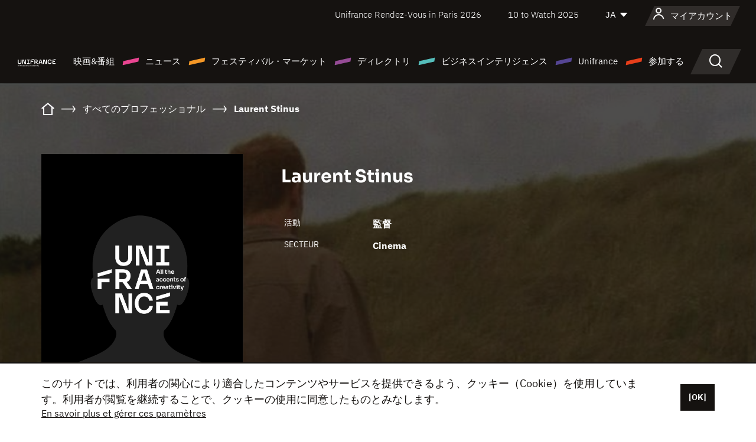

--- FILE ---
content_type: text/html; charset=utf-8
request_url: https://www.google.com/recaptcha/api2/anchor?ar=1&k=6LcJfHopAAAAAJA2ysQXhcpcbIYJi36tX6uIGLaU&co=aHR0cHM6Ly9qYXBhbi51bmlmcmFuY2Uub3JnOjQ0Mw..&hl=en&v=PoyoqOPhxBO7pBk68S4YbpHZ&size=normal&anchor-ms=20000&execute-ms=30000&cb=35ufna2i9jsh
body_size: 49388
content:
<!DOCTYPE HTML><html dir="ltr" lang="en"><head><meta http-equiv="Content-Type" content="text/html; charset=UTF-8">
<meta http-equiv="X-UA-Compatible" content="IE=edge">
<title>reCAPTCHA</title>
<style type="text/css">
/* cyrillic-ext */
@font-face {
  font-family: 'Roboto';
  font-style: normal;
  font-weight: 400;
  font-stretch: 100%;
  src: url(//fonts.gstatic.com/s/roboto/v48/KFO7CnqEu92Fr1ME7kSn66aGLdTylUAMa3GUBHMdazTgWw.woff2) format('woff2');
  unicode-range: U+0460-052F, U+1C80-1C8A, U+20B4, U+2DE0-2DFF, U+A640-A69F, U+FE2E-FE2F;
}
/* cyrillic */
@font-face {
  font-family: 'Roboto';
  font-style: normal;
  font-weight: 400;
  font-stretch: 100%;
  src: url(//fonts.gstatic.com/s/roboto/v48/KFO7CnqEu92Fr1ME7kSn66aGLdTylUAMa3iUBHMdazTgWw.woff2) format('woff2');
  unicode-range: U+0301, U+0400-045F, U+0490-0491, U+04B0-04B1, U+2116;
}
/* greek-ext */
@font-face {
  font-family: 'Roboto';
  font-style: normal;
  font-weight: 400;
  font-stretch: 100%;
  src: url(//fonts.gstatic.com/s/roboto/v48/KFO7CnqEu92Fr1ME7kSn66aGLdTylUAMa3CUBHMdazTgWw.woff2) format('woff2');
  unicode-range: U+1F00-1FFF;
}
/* greek */
@font-face {
  font-family: 'Roboto';
  font-style: normal;
  font-weight: 400;
  font-stretch: 100%;
  src: url(//fonts.gstatic.com/s/roboto/v48/KFO7CnqEu92Fr1ME7kSn66aGLdTylUAMa3-UBHMdazTgWw.woff2) format('woff2');
  unicode-range: U+0370-0377, U+037A-037F, U+0384-038A, U+038C, U+038E-03A1, U+03A3-03FF;
}
/* math */
@font-face {
  font-family: 'Roboto';
  font-style: normal;
  font-weight: 400;
  font-stretch: 100%;
  src: url(//fonts.gstatic.com/s/roboto/v48/KFO7CnqEu92Fr1ME7kSn66aGLdTylUAMawCUBHMdazTgWw.woff2) format('woff2');
  unicode-range: U+0302-0303, U+0305, U+0307-0308, U+0310, U+0312, U+0315, U+031A, U+0326-0327, U+032C, U+032F-0330, U+0332-0333, U+0338, U+033A, U+0346, U+034D, U+0391-03A1, U+03A3-03A9, U+03B1-03C9, U+03D1, U+03D5-03D6, U+03F0-03F1, U+03F4-03F5, U+2016-2017, U+2034-2038, U+203C, U+2040, U+2043, U+2047, U+2050, U+2057, U+205F, U+2070-2071, U+2074-208E, U+2090-209C, U+20D0-20DC, U+20E1, U+20E5-20EF, U+2100-2112, U+2114-2115, U+2117-2121, U+2123-214F, U+2190, U+2192, U+2194-21AE, U+21B0-21E5, U+21F1-21F2, U+21F4-2211, U+2213-2214, U+2216-22FF, U+2308-230B, U+2310, U+2319, U+231C-2321, U+2336-237A, U+237C, U+2395, U+239B-23B7, U+23D0, U+23DC-23E1, U+2474-2475, U+25AF, U+25B3, U+25B7, U+25BD, U+25C1, U+25CA, U+25CC, U+25FB, U+266D-266F, U+27C0-27FF, U+2900-2AFF, U+2B0E-2B11, U+2B30-2B4C, U+2BFE, U+3030, U+FF5B, U+FF5D, U+1D400-1D7FF, U+1EE00-1EEFF;
}
/* symbols */
@font-face {
  font-family: 'Roboto';
  font-style: normal;
  font-weight: 400;
  font-stretch: 100%;
  src: url(//fonts.gstatic.com/s/roboto/v48/KFO7CnqEu92Fr1ME7kSn66aGLdTylUAMaxKUBHMdazTgWw.woff2) format('woff2');
  unicode-range: U+0001-000C, U+000E-001F, U+007F-009F, U+20DD-20E0, U+20E2-20E4, U+2150-218F, U+2190, U+2192, U+2194-2199, U+21AF, U+21E6-21F0, U+21F3, U+2218-2219, U+2299, U+22C4-22C6, U+2300-243F, U+2440-244A, U+2460-24FF, U+25A0-27BF, U+2800-28FF, U+2921-2922, U+2981, U+29BF, U+29EB, U+2B00-2BFF, U+4DC0-4DFF, U+FFF9-FFFB, U+10140-1018E, U+10190-1019C, U+101A0, U+101D0-101FD, U+102E0-102FB, U+10E60-10E7E, U+1D2C0-1D2D3, U+1D2E0-1D37F, U+1F000-1F0FF, U+1F100-1F1AD, U+1F1E6-1F1FF, U+1F30D-1F30F, U+1F315, U+1F31C, U+1F31E, U+1F320-1F32C, U+1F336, U+1F378, U+1F37D, U+1F382, U+1F393-1F39F, U+1F3A7-1F3A8, U+1F3AC-1F3AF, U+1F3C2, U+1F3C4-1F3C6, U+1F3CA-1F3CE, U+1F3D4-1F3E0, U+1F3ED, U+1F3F1-1F3F3, U+1F3F5-1F3F7, U+1F408, U+1F415, U+1F41F, U+1F426, U+1F43F, U+1F441-1F442, U+1F444, U+1F446-1F449, U+1F44C-1F44E, U+1F453, U+1F46A, U+1F47D, U+1F4A3, U+1F4B0, U+1F4B3, U+1F4B9, U+1F4BB, U+1F4BF, U+1F4C8-1F4CB, U+1F4D6, U+1F4DA, U+1F4DF, U+1F4E3-1F4E6, U+1F4EA-1F4ED, U+1F4F7, U+1F4F9-1F4FB, U+1F4FD-1F4FE, U+1F503, U+1F507-1F50B, U+1F50D, U+1F512-1F513, U+1F53E-1F54A, U+1F54F-1F5FA, U+1F610, U+1F650-1F67F, U+1F687, U+1F68D, U+1F691, U+1F694, U+1F698, U+1F6AD, U+1F6B2, U+1F6B9-1F6BA, U+1F6BC, U+1F6C6-1F6CF, U+1F6D3-1F6D7, U+1F6E0-1F6EA, U+1F6F0-1F6F3, U+1F6F7-1F6FC, U+1F700-1F7FF, U+1F800-1F80B, U+1F810-1F847, U+1F850-1F859, U+1F860-1F887, U+1F890-1F8AD, U+1F8B0-1F8BB, U+1F8C0-1F8C1, U+1F900-1F90B, U+1F93B, U+1F946, U+1F984, U+1F996, U+1F9E9, U+1FA00-1FA6F, U+1FA70-1FA7C, U+1FA80-1FA89, U+1FA8F-1FAC6, U+1FACE-1FADC, U+1FADF-1FAE9, U+1FAF0-1FAF8, U+1FB00-1FBFF;
}
/* vietnamese */
@font-face {
  font-family: 'Roboto';
  font-style: normal;
  font-weight: 400;
  font-stretch: 100%;
  src: url(//fonts.gstatic.com/s/roboto/v48/KFO7CnqEu92Fr1ME7kSn66aGLdTylUAMa3OUBHMdazTgWw.woff2) format('woff2');
  unicode-range: U+0102-0103, U+0110-0111, U+0128-0129, U+0168-0169, U+01A0-01A1, U+01AF-01B0, U+0300-0301, U+0303-0304, U+0308-0309, U+0323, U+0329, U+1EA0-1EF9, U+20AB;
}
/* latin-ext */
@font-face {
  font-family: 'Roboto';
  font-style: normal;
  font-weight: 400;
  font-stretch: 100%;
  src: url(//fonts.gstatic.com/s/roboto/v48/KFO7CnqEu92Fr1ME7kSn66aGLdTylUAMa3KUBHMdazTgWw.woff2) format('woff2');
  unicode-range: U+0100-02BA, U+02BD-02C5, U+02C7-02CC, U+02CE-02D7, U+02DD-02FF, U+0304, U+0308, U+0329, U+1D00-1DBF, U+1E00-1E9F, U+1EF2-1EFF, U+2020, U+20A0-20AB, U+20AD-20C0, U+2113, U+2C60-2C7F, U+A720-A7FF;
}
/* latin */
@font-face {
  font-family: 'Roboto';
  font-style: normal;
  font-weight: 400;
  font-stretch: 100%;
  src: url(//fonts.gstatic.com/s/roboto/v48/KFO7CnqEu92Fr1ME7kSn66aGLdTylUAMa3yUBHMdazQ.woff2) format('woff2');
  unicode-range: U+0000-00FF, U+0131, U+0152-0153, U+02BB-02BC, U+02C6, U+02DA, U+02DC, U+0304, U+0308, U+0329, U+2000-206F, U+20AC, U+2122, U+2191, U+2193, U+2212, U+2215, U+FEFF, U+FFFD;
}
/* cyrillic-ext */
@font-face {
  font-family: 'Roboto';
  font-style: normal;
  font-weight: 500;
  font-stretch: 100%;
  src: url(//fonts.gstatic.com/s/roboto/v48/KFO7CnqEu92Fr1ME7kSn66aGLdTylUAMa3GUBHMdazTgWw.woff2) format('woff2');
  unicode-range: U+0460-052F, U+1C80-1C8A, U+20B4, U+2DE0-2DFF, U+A640-A69F, U+FE2E-FE2F;
}
/* cyrillic */
@font-face {
  font-family: 'Roboto';
  font-style: normal;
  font-weight: 500;
  font-stretch: 100%;
  src: url(//fonts.gstatic.com/s/roboto/v48/KFO7CnqEu92Fr1ME7kSn66aGLdTylUAMa3iUBHMdazTgWw.woff2) format('woff2');
  unicode-range: U+0301, U+0400-045F, U+0490-0491, U+04B0-04B1, U+2116;
}
/* greek-ext */
@font-face {
  font-family: 'Roboto';
  font-style: normal;
  font-weight: 500;
  font-stretch: 100%;
  src: url(//fonts.gstatic.com/s/roboto/v48/KFO7CnqEu92Fr1ME7kSn66aGLdTylUAMa3CUBHMdazTgWw.woff2) format('woff2');
  unicode-range: U+1F00-1FFF;
}
/* greek */
@font-face {
  font-family: 'Roboto';
  font-style: normal;
  font-weight: 500;
  font-stretch: 100%;
  src: url(//fonts.gstatic.com/s/roboto/v48/KFO7CnqEu92Fr1ME7kSn66aGLdTylUAMa3-UBHMdazTgWw.woff2) format('woff2');
  unicode-range: U+0370-0377, U+037A-037F, U+0384-038A, U+038C, U+038E-03A1, U+03A3-03FF;
}
/* math */
@font-face {
  font-family: 'Roboto';
  font-style: normal;
  font-weight: 500;
  font-stretch: 100%;
  src: url(//fonts.gstatic.com/s/roboto/v48/KFO7CnqEu92Fr1ME7kSn66aGLdTylUAMawCUBHMdazTgWw.woff2) format('woff2');
  unicode-range: U+0302-0303, U+0305, U+0307-0308, U+0310, U+0312, U+0315, U+031A, U+0326-0327, U+032C, U+032F-0330, U+0332-0333, U+0338, U+033A, U+0346, U+034D, U+0391-03A1, U+03A3-03A9, U+03B1-03C9, U+03D1, U+03D5-03D6, U+03F0-03F1, U+03F4-03F5, U+2016-2017, U+2034-2038, U+203C, U+2040, U+2043, U+2047, U+2050, U+2057, U+205F, U+2070-2071, U+2074-208E, U+2090-209C, U+20D0-20DC, U+20E1, U+20E5-20EF, U+2100-2112, U+2114-2115, U+2117-2121, U+2123-214F, U+2190, U+2192, U+2194-21AE, U+21B0-21E5, U+21F1-21F2, U+21F4-2211, U+2213-2214, U+2216-22FF, U+2308-230B, U+2310, U+2319, U+231C-2321, U+2336-237A, U+237C, U+2395, U+239B-23B7, U+23D0, U+23DC-23E1, U+2474-2475, U+25AF, U+25B3, U+25B7, U+25BD, U+25C1, U+25CA, U+25CC, U+25FB, U+266D-266F, U+27C0-27FF, U+2900-2AFF, U+2B0E-2B11, U+2B30-2B4C, U+2BFE, U+3030, U+FF5B, U+FF5D, U+1D400-1D7FF, U+1EE00-1EEFF;
}
/* symbols */
@font-face {
  font-family: 'Roboto';
  font-style: normal;
  font-weight: 500;
  font-stretch: 100%;
  src: url(//fonts.gstatic.com/s/roboto/v48/KFO7CnqEu92Fr1ME7kSn66aGLdTylUAMaxKUBHMdazTgWw.woff2) format('woff2');
  unicode-range: U+0001-000C, U+000E-001F, U+007F-009F, U+20DD-20E0, U+20E2-20E4, U+2150-218F, U+2190, U+2192, U+2194-2199, U+21AF, U+21E6-21F0, U+21F3, U+2218-2219, U+2299, U+22C4-22C6, U+2300-243F, U+2440-244A, U+2460-24FF, U+25A0-27BF, U+2800-28FF, U+2921-2922, U+2981, U+29BF, U+29EB, U+2B00-2BFF, U+4DC0-4DFF, U+FFF9-FFFB, U+10140-1018E, U+10190-1019C, U+101A0, U+101D0-101FD, U+102E0-102FB, U+10E60-10E7E, U+1D2C0-1D2D3, U+1D2E0-1D37F, U+1F000-1F0FF, U+1F100-1F1AD, U+1F1E6-1F1FF, U+1F30D-1F30F, U+1F315, U+1F31C, U+1F31E, U+1F320-1F32C, U+1F336, U+1F378, U+1F37D, U+1F382, U+1F393-1F39F, U+1F3A7-1F3A8, U+1F3AC-1F3AF, U+1F3C2, U+1F3C4-1F3C6, U+1F3CA-1F3CE, U+1F3D4-1F3E0, U+1F3ED, U+1F3F1-1F3F3, U+1F3F5-1F3F7, U+1F408, U+1F415, U+1F41F, U+1F426, U+1F43F, U+1F441-1F442, U+1F444, U+1F446-1F449, U+1F44C-1F44E, U+1F453, U+1F46A, U+1F47D, U+1F4A3, U+1F4B0, U+1F4B3, U+1F4B9, U+1F4BB, U+1F4BF, U+1F4C8-1F4CB, U+1F4D6, U+1F4DA, U+1F4DF, U+1F4E3-1F4E6, U+1F4EA-1F4ED, U+1F4F7, U+1F4F9-1F4FB, U+1F4FD-1F4FE, U+1F503, U+1F507-1F50B, U+1F50D, U+1F512-1F513, U+1F53E-1F54A, U+1F54F-1F5FA, U+1F610, U+1F650-1F67F, U+1F687, U+1F68D, U+1F691, U+1F694, U+1F698, U+1F6AD, U+1F6B2, U+1F6B9-1F6BA, U+1F6BC, U+1F6C6-1F6CF, U+1F6D3-1F6D7, U+1F6E0-1F6EA, U+1F6F0-1F6F3, U+1F6F7-1F6FC, U+1F700-1F7FF, U+1F800-1F80B, U+1F810-1F847, U+1F850-1F859, U+1F860-1F887, U+1F890-1F8AD, U+1F8B0-1F8BB, U+1F8C0-1F8C1, U+1F900-1F90B, U+1F93B, U+1F946, U+1F984, U+1F996, U+1F9E9, U+1FA00-1FA6F, U+1FA70-1FA7C, U+1FA80-1FA89, U+1FA8F-1FAC6, U+1FACE-1FADC, U+1FADF-1FAE9, U+1FAF0-1FAF8, U+1FB00-1FBFF;
}
/* vietnamese */
@font-face {
  font-family: 'Roboto';
  font-style: normal;
  font-weight: 500;
  font-stretch: 100%;
  src: url(//fonts.gstatic.com/s/roboto/v48/KFO7CnqEu92Fr1ME7kSn66aGLdTylUAMa3OUBHMdazTgWw.woff2) format('woff2');
  unicode-range: U+0102-0103, U+0110-0111, U+0128-0129, U+0168-0169, U+01A0-01A1, U+01AF-01B0, U+0300-0301, U+0303-0304, U+0308-0309, U+0323, U+0329, U+1EA0-1EF9, U+20AB;
}
/* latin-ext */
@font-face {
  font-family: 'Roboto';
  font-style: normal;
  font-weight: 500;
  font-stretch: 100%;
  src: url(//fonts.gstatic.com/s/roboto/v48/KFO7CnqEu92Fr1ME7kSn66aGLdTylUAMa3KUBHMdazTgWw.woff2) format('woff2');
  unicode-range: U+0100-02BA, U+02BD-02C5, U+02C7-02CC, U+02CE-02D7, U+02DD-02FF, U+0304, U+0308, U+0329, U+1D00-1DBF, U+1E00-1E9F, U+1EF2-1EFF, U+2020, U+20A0-20AB, U+20AD-20C0, U+2113, U+2C60-2C7F, U+A720-A7FF;
}
/* latin */
@font-face {
  font-family: 'Roboto';
  font-style: normal;
  font-weight: 500;
  font-stretch: 100%;
  src: url(//fonts.gstatic.com/s/roboto/v48/KFO7CnqEu92Fr1ME7kSn66aGLdTylUAMa3yUBHMdazQ.woff2) format('woff2');
  unicode-range: U+0000-00FF, U+0131, U+0152-0153, U+02BB-02BC, U+02C6, U+02DA, U+02DC, U+0304, U+0308, U+0329, U+2000-206F, U+20AC, U+2122, U+2191, U+2193, U+2212, U+2215, U+FEFF, U+FFFD;
}
/* cyrillic-ext */
@font-face {
  font-family: 'Roboto';
  font-style: normal;
  font-weight: 900;
  font-stretch: 100%;
  src: url(//fonts.gstatic.com/s/roboto/v48/KFO7CnqEu92Fr1ME7kSn66aGLdTylUAMa3GUBHMdazTgWw.woff2) format('woff2');
  unicode-range: U+0460-052F, U+1C80-1C8A, U+20B4, U+2DE0-2DFF, U+A640-A69F, U+FE2E-FE2F;
}
/* cyrillic */
@font-face {
  font-family: 'Roboto';
  font-style: normal;
  font-weight: 900;
  font-stretch: 100%;
  src: url(//fonts.gstatic.com/s/roboto/v48/KFO7CnqEu92Fr1ME7kSn66aGLdTylUAMa3iUBHMdazTgWw.woff2) format('woff2');
  unicode-range: U+0301, U+0400-045F, U+0490-0491, U+04B0-04B1, U+2116;
}
/* greek-ext */
@font-face {
  font-family: 'Roboto';
  font-style: normal;
  font-weight: 900;
  font-stretch: 100%;
  src: url(//fonts.gstatic.com/s/roboto/v48/KFO7CnqEu92Fr1ME7kSn66aGLdTylUAMa3CUBHMdazTgWw.woff2) format('woff2');
  unicode-range: U+1F00-1FFF;
}
/* greek */
@font-face {
  font-family: 'Roboto';
  font-style: normal;
  font-weight: 900;
  font-stretch: 100%;
  src: url(//fonts.gstatic.com/s/roboto/v48/KFO7CnqEu92Fr1ME7kSn66aGLdTylUAMa3-UBHMdazTgWw.woff2) format('woff2');
  unicode-range: U+0370-0377, U+037A-037F, U+0384-038A, U+038C, U+038E-03A1, U+03A3-03FF;
}
/* math */
@font-face {
  font-family: 'Roboto';
  font-style: normal;
  font-weight: 900;
  font-stretch: 100%;
  src: url(//fonts.gstatic.com/s/roboto/v48/KFO7CnqEu92Fr1ME7kSn66aGLdTylUAMawCUBHMdazTgWw.woff2) format('woff2');
  unicode-range: U+0302-0303, U+0305, U+0307-0308, U+0310, U+0312, U+0315, U+031A, U+0326-0327, U+032C, U+032F-0330, U+0332-0333, U+0338, U+033A, U+0346, U+034D, U+0391-03A1, U+03A3-03A9, U+03B1-03C9, U+03D1, U+03D5-03D6, U+03F0-03F1, U+03F4-03F5, U+2016-2017, U+2034-2038, U+203C, U+2040, U+2043, U+2047, U+2050, U+2057, U+205F, U+2070-2071, U+2074-208E, U+2090-209C, U+20D0-20DC, U+20E1, U+20E5-20EF, U+2100-2112, U+2114-2115, U+2117-2121, U+2123-214F, U+2190, U+2192, U+2194-21AE, U+21B0-21E5, U+21F1-21F2, U+21F4-2211, U+2213-2214, U+2216-22FF, U+2308-230B, U+2310, U+2319, U+231C-2321, U+2336-237A, U+237C, U+2395, U+239B-23B7, U+23D0, U+23DC-23E1, U+2474-2475, U+25AF, U+25B3, U+25B7, U+25BD, U+25C1, U+25CA, U+25CC, U+25FB, U+266D-266F, U+27C0-27FF, U+2900-2AFF, U+2B0E-2B11, U+2B30-2B4C, U+2BFE, U+3030, U+FF5B, U+FF5D, U+1D400-1D7FF, U+1EE00-1EEFF;
}
/* symbols */
@font-face {
  font-family: 'Roboto';
  font-style: normal;
  font-weight: 900;
  font-stretch: 100%;
  src: url(//fonts.gstatic.com/s/roboto/v48/KFO7CnqEu92Fr1ME7kSn66aGLdTylUAMaxKUBHMdazTgWw.woff2) format('woff2');
  unicode-range: U+0001-000C, U+000E-001F, U+007F-009F, U+20DD-20E0, U+20E2-20E4, U+2150-218F, U+2190, U+2192, U+2194-2199, U+21AF, U+21E6-21F0, U+21F3, U+2218-2219, U+2299, U+22C4-22C6, U+2300-243F, U+2440-244A, U+2460-24FF, U+25A0-27BF, U+2800-28FF, U+2921-2922, U+2981, U+29BF, U+29EB, U+2B00-2BFF, U+4DC0-4DFF, U+FFF9-FFFB, U+10140-1018E, U+10190-1019C, U+101A0, U+101D0-101FD, U+102E0-102FB, U+10E60-10E7E, U+1D2C0-1D2D3, U+1D2E0-1D37F, U+1F000-1F0FF, U+1F100-1F1AD, U+1F1E6-1F1FF, U+1F30D-1F30F, U+1F315, U+1F31C, U+1F31E, U+1F320-1F32C, U+1F336, U+1F378, U+1F37D, U+1F382, U+1F393-1F39F, U+1F3A7-1F3A8, U+1F3AC-1F3AF, U+1F3C2, U+1F3C4-1F3C6, U+1F3CA-1F3CE, U+1F3D4-1F3E0, U+1F3ED, U+1F3F1-1F3F3, U+1F3F5-1F3F7, U+1F408, U+1F415, U+1F41F, U+1F426, U+1F43F, U+1F441-1F442, U+1F444, U+1F446-1F449, U+1F44C-1F44E, U+1F453, U+1F46A, U+1F47D, U+1F4A3, U+1F4B0, U+1F4B3, U+1F4B9, U+1F4BB, U+1F4BF, U+1F4C8-1F4CB, U+1F4D6, U+1F4DA, U+1F4DF, U+1F4E3-1F4E6, U+1F4EA-1F4ED, U+1F4F7, U+1F4F9-1F4FB, U+1F4FD-1F4FE, U+1F503, U+1F507-1F50B, U+1F50D, U+1F512-1F513, U+1F53E-1F54A, U+1F54F-1F5FA, U+1F610, U+1F650-1F67F, U+1F687, U+1F68D, U+1F691, U+1F694, U+1F698, U+1F6AD, U+1F6B2, U+1F6B9-1F6BA, U+1F6BC, U+1F6C6-1F6CF, U+1F6D3-1F6D7, U+1F6E0-1F6EA, U+1F6F0-1F6F3, U+1F6F7-1F6FC, U+1F700-1F7FF, U+1F800-1F80B, U+1F810-1F847, U+1F850-1F859, U+1F860-1F887, U+1F890-1F8AD, U+1F8B0-1F8BB, U+1F8C0-1F8C1, U+1F900-1F90B, U+1F93B, U+1F946, U+1F984, U+1F996, U+1F9E9, U+1FA00-1FA6F, U+1FA70-1FA7C, U+1FA80-1FA89, U+1FA8F-1FAC6, U+1FACE-1FADC, U+1FADF-1FAE9, U+1FAF0-1FAF8, U+1FB00-1FBFF;
}
/* vietnamese */
@font-face {
  font-family: 'Roboto';
  font-style: normal;
  font-weight: 900;
  font-stretch: 100%;
  src: url(//fonts.gstatic.com/s/roboto/v48/KFO7CnqEu92Fr1ME7kSn66aGLdTylUAMa3OUBHMdazTgWw.woff2) format('woff2');
  unicode-range: U+0102-0103, U+0110-0111, U+0128-0129, U+0168-0169, U+01A0-01A1, U+01AF-01B0, U+0300-0301, U+0303-0304, U+0308-0309, U+0323, U+0329, U+1EA0-1EF9, U+20AB;
}
/* latin-ext */
@font-face {
  font-family: 'Roboto';
  font-style: normal;
  font-weight: 900;
  font-stretch: 100%;
  src: url(//fonts.gstatic.com/s/roboto/v48/KFO7CnqEu92Fr1ME7kSn66aGLdTylUAMa3KUBHMdazTgWw.woff2) format('woff2');
  unicode-range: U+0100-02BA, U+02BD-02C5, U+02C7-02CC, U+02CE-02D7, U+02DD-02FF, U+0304, U+0308, U+0329, U+1D00-1DBF, U+1E00-1E9F, U+1EF2-1EFF, U+2020, U+20A0-20AB, U+20AD-20C0, U+2113, U+2C60-2C7F, U+A720-A7FF;
}
/* latin */
@font-face {
  font-family: 'Roboto';
  font-style: normal;
  font-weight: 900;
  font-stretch: 100%;
  src: url(//fonts.gstatic.com/s/roboto/v48/KFO7CnqEu92Fr1ME7kSn66aGLdTylUAMa3yUBHMdazQ.woff2) format('woff2');
  unicode-range: U+0000-00FF, U+0131, U+0152-0153, U+02BB-02BC, U+02C6, U+02DA, U+02DC, U+0304, U+0308, U+0329, U+2000-206F, U+20AC, U+2122, U+2191, U+2193, U+2212, U+2215, U+FEFF, U+FFFD;
}

</style>
<link rel="stylesheet" type="text/css" href="https://www.gstatic.com/recaptcha/releases/PoyoqOPhxBO7pBk68S4YbpHZ/styles__ltr.css">
<script nonce="iD_IZWuJB3NGc6k2U16qkg" type="text/javascript">window['__recaptcha_api'] = 'https://www.google.com/recaptcha/api2/';</script>
<script type="text/javascript" src="https://www.gstatic.com/recaptcha/releases/PoyoqOPhxBO7pBk68S4YbpHZ/recaptcha__en.js" nonce="iD_IZWuJB3NGc6k2U16qkg">
      
    </script></head>
<body><div id="rc-anchor-alert" class="rc-anchor-alert"></div>
<input type="hidden" id="recaptcha-token" value="[base64]">
<script type="text/javascript" nonce="iD_IZWuJB3NGc6k2U16qkg">
      recaptcha.anchor.Main.init("[\x22ainput\x22,[\x22bgdata\x22,\x22\x22,\[base64]/[base64]/[base64]/[base64]/[base64]/[base64]/KGcoTywyNTMsTy5PKSxVRyhPLEMpKTpnKE8sMjUzLEMpLE8pKSxsKSksTykpfSxieT1mdW5jdGlvbihDLE8sdSxsKXtmb3IobD0odT1SKEMpLDApO08+MDtPLS0pbD1sPDw4fFooQyk7ZyhDLHUsbCl9LFVHPWZ1bmN0aW9uKEMsTyl7Qy5pLmxlbmd0aD4xMDQ/[base64]/[base64]/[base64]/[base64]/[base64]/[base64]/[base64]\\u003d\x22,\[base64]\\u003d\\u003d\x22,\[base64]/[base64]/Dql5aA8KGw4vCvsOuUBHDgsOqUMOhw7bDjMK4A8OaSsOSwozDq20Pw4EOwqnDrkVXTsKRbQJ0w7zCvAfCucOHd8OvXcOvw5rCp8OLRMKOwrXDnMOnwq13ZkMpwpPCisK7w6BafsOWRMKDwolXcsK1wqFaw6/CucOwc8Ovw7TDsMKzNG7Dmg/DncKOw7jCvcKnUUtwBMOWRsOrwqckwpQwM3kkBBZYwqzCh3LCq8K5cSnDs0vClGgyVHXDsj4FC8KhYsOFEFLCnUvDsMKdwp9lwrMqLgTCtsKDw7ADDEDCthLDuER5JMO/[base64]/w4DDqsO9w4EYLlzDpivCgDLDrMOrGRnDjyvCkcKcw7l8wrLDnMKQUMKywpA8WRtiwqHDjMKvQjRfPMOUIsO7DnfCl8OnwoF/CMOSMAggw4zCv8OKTcOVw7TCiEDCvHYQaAUJXWjDs8KvwofCqHEYecOXNcKKw5jDt8OnG8OAw4AVCMO3wpsQwq9uwp/Cg8KJBMKlwqfDg8OuK8O1w5TDvsOxw6/DgnvDgx9Mw4tmAMKtwr3CusKrTMKww7fDlcKiLSIgw7zDrMO3IsKBRcKnwqEmWMOhP8K+w7FAX8KCQm4Awq7CvMOzPAdsIcKGwqLDgTwPejPCgsOwN8O1Z2IcUWPDucKfMQt2Vl0dIcKVZXbDn8OMXMKFAsONwrLCjcO/[base64]/CpynDocOfwrjCoxpnw5nCug/CnsOmb8K0w4vDlzdvwp4+OcOCw6QRBXLCpkgbYsOJwpHDrcORw5PCsApVwqYlLiDDpxXCkXHDosOMJisrw6fClsOYw4rDosKHwrvCrcOvRTTCiMKLw4PDniEKwrfCrVfDk8Oxd8K8w6HCisK2QmzDuV/CjMOhCMK6wprDvH93w7zCvMOjw457HcKpFEDCssOlcHh0woTCtkhDW8OgwoZFRsKSw5RUwrE1w7kfwrwBUcK+w7nCoMKVwq3DusKDBVnCqkTDi1PCgkpFw7PCoA8AOsKMw5d4PsKXBQd6Mi4dV8OMw4zClMOlw5jDrsKXCcOQL05iE8KCdygVwq/CmcO6w7vCvMOBwq8vw5BJAMOPwp3DuyPDsEslw5N2w6tiwovCt2EAJ3dHwqtzw5XCgcKbQGMgW8OYw40WC0ZhwoNHw502D18QwpTChHrDjXA8YsKkTy/ClMOVOnR8GHrDhcO/[base64]/CmU99w494JWnCmHfDg8ORFMOpeGEBV8KfQcOxG3DDhDrCj8KyUj/DmMOuwqDCqAMIWcOeacKpw4wIYsOzwqrCjE4pwp/CvsKdNiXDtU/CnMOWw6bCjRvCl2F/XMKUCX3DlUDCr8O8w6MoW8KHVSMwZMKfw43CmnHDnMODGMKHw7LDo8KSw5g+fhbDs0nDgSZCw6gEwpLCk8KowrjCmcOtwovDql1hScKVd1V2V0TDoVoQwpjDu13CrULCmsKgw7tHw689GMK/UcOvRMKNw5dpexDDicKJwpZ+bsOFczjCmcKdwqLDvcOIVzHCuSAjZcKkw6HDh2vCr2jDmh7CrcKbF8ORw5Z5eMOndwxFHcOKw7bCqcKVwptrcCHDmsO3w7XDo2DDlAbDjVclZ8KvYMOwwrXCkMO1wrDDtzfDtsKzSMK8BVTCpMKdwoNPTGbDgUPDsMKDOFZFwoR/[base64]/CmcK/[base64]/DvsKKw4LDncK/wrrDsD/CgTbCh0l6YXfDkSnCuhXCosOgN8O0fEIDdXDCn8ONaXPDscO7w6zDk8O/MDs0wrjClS/DrcK+wq5Kw5s2LcKoOsK7ZcKNPjPDrH7CvcO6GH1hw7Z8woB0wpjDv1I3elEUHMO3w59QZy3DnMKNd8K+FcK/w51cw6HDnC3CmVrClyPDtsKzD8K+AGpdEAtEW8OOS8OmNcOFYTRBw4/Cs1HDoMOyXsKXwrnDpMOxwqhATcKjw4fCnx/CrcKpwo3DrQ1pwrtUw7LChsKVw6HCkn/DuxUowpPCicKRw4ckwrXDjTU2wpzCrmlhFsOHK8OPw6cww7Fkw7LCn8OSWi0Gw6l1w6vDsj3Dh03DsBLDrlwAw69EQMKkWW/DuhI9UVwCGsKowpTDiE1JwprCuMK4w6HDgkUEIh81wr/DtFrCjgY4BBocZcOGwq5CKsOpw6TDhQ4oHcOmwo7Ch8KgRsO6AcOKwqZESMOtHzMJSMOww6DChMKKwqk6w4QfXlXCmifDvcOQw43DrMO9cS56cW8OE1fDmErCjDXCjRFZwojCuDnCuSnDgMKgw7Y0wqMoNE9DY8OQw5bDrzc9wpfCvgBuwq/[base64]/CmMKCO8OSaAfDmsOdw47CvQNmwrMWV8Kpw6FJAMO6MUjDr1XCpHcMDcKhbnfDpcKww6rCpjXDvjzClMKvWjFmwpTCmjnCoF3CrzVlLcKLX8KuKV/DnMKnwq/DpsKBTgLChmMnBcOQHsO2wot4w7TDg8OdMcOjwrDCkjbCnizClHQEDsKhUytyw5vChl5pTsO5wrDDlXzDshI/wq51wqs2CFDCrkHDpkrCvBLDll3DqjjCqsO+wqw+w6hCw5PCj1lEw6d3wrzCr1jCqcKSwo3ChcOFbsKvw75rBkJVw6/[base64]/CqsKJwpJQw6fCqsOnf1TCqMODOQzDjXXCisKENCvClsOxw7fDtlgqwpR2w7l+EMKGF0l/[base64]/HhEUw7PDrcK7Z8O7csK/woV3wq3DvnrDjMKjBj3DuAHCmsOGw5BHBhHDvmNCwoQPw4sXFlPDq8Okw5B5KmvCsMKKEwrDhH1Lwo3CiDzDtFfDuA17woLDsUrCuT4jAH42w6HCkj7CqMK2ewpPSsOrK2DCi8OZw5HDqTDCvsKIXEhRw7FRw4dUShvCoy7DjMONwrADw6vChjPDkgBlwp/[base64]/CSTDvXYnBMKTwqXDv8K8wo1SOmpMLm/CgsKCw6oaRsOgXXHDscKnYmTCjsO0wrtEdsKCEcKGJ8KbBsK7w7RawoLClB0ew6Fjw5LDgjJIwpPDrTlZwrjCsWF+CcKMwq4+w4/CjWXDg39Mwp/ChcOcwq3CncKgw7wHAk08AR7CvE8KcsKnfiHCm8KnfXRFQ8OFw7wZFCclVMOLw4HDrgPDo8OrS8KDecOeO8K0w6V+fQQFVT89QgBrw7rDiEsrFCBcw7tLwogaw4DDtzpTV2ZjKWvCksKww4xAYA4eN8OUwofDoT7DrsOtOXHDuRcFF317w7jCuiwcwpIkI2fDvMO/[base64]/[base64]/CmlESwrfCscO5Q8K7FMK9HkMYwow5wrEvcT/[base64]/DisOTw7sRc8Ovw6bCn1/CjcOZw71Pw4fDpsKWwqvCuMKfw4vDgsKfw4hQw57Dn8OfaHoadcK6wqXDqMOGw49PGj8sw6FSQ03CowDDlMOWw5rCi8KXV8K/QCrDsk0Bwqx+w6RAwo3CohDDiMOFPG3Co3rCvcKcwr3Dh0XDlRrCrcKrwrgbJVPDqWUBw6t0w6ljw7N6BsOrPjhSw47CosKPw5LCvTjCqTvCv33Cq1HCuxQiB8OJG3xHKcKdwqbDoi41w4/CiQjDr8K5FMKQB2DDvMK2w4zCugnDiT1xw57Chlo/bEdLw71FEsO3PcKUw6nCgTzChEDCtsKfeMOnDCJ+cBoUw4PDpsKfw7DCjXlZASDDkgEAIsO5cgNTRgbCmGDDsnoVwrsDwooyYsKsw6Vgw6EFwptYWsO/D0c9EC7Cv3LCpmg1fxpkWyLDjcOpw48lw6rClMOFwpFwwrjCkcKyMQNzwoPCggjCjVxrc8OxUsK/wpnCiMKgwq3CtMOjf3nDqsObWVPDiD5CZUZywo9Pwot+w4fClsKhw6/[base64]/CsMOOURvDu8OiOcKkw6Bga8KRIh/ClMK5NQcfYMKlfwx2w4t0dsOAZTfDssOSwrXClD9qRcK5cT4RwoEXw7nCrcOiKsK1A8O3w4hKw4/[base64]/CkMKnZMK0w5fCngbCmsKHw497wrkEFRbDjBMewqU/wrtdJGZWwoDClMKnNcO4SxDDtBc0w4HDi8O6w5/DvmFow6/DmcKvd8K8UxJVSyPDgXJRPsKywoXCohM2DhsjSyXDiFPDmDNSwqwyFQbCnjTCuTFCGMO9wqLDg0XDpMKdWFZiw41fUVlyw7jDrcOow54jwr43wqdkwoXDshE2cVPCglIubMKSRMKEwr/DpjbCoDrCoz8XUcKow7x4BiXDisOBwpzChy7CtsORw5XDtVxwAHvDmzjDncKOw6YuwpLCpDV1w6/DolM2wpvCmE42bsK4Y8KvfcK6w4lYw6fDpcOgM3zDj0nDkjPCiHTDs0HDuUfCtRLCgcOxHsKLIMK/H8KfaWnClGQZwrfCnHB1O0MHcljDqWLCjj3DtsKURm52wqdawph2w7XDgsO3UW8Ywq/CpcKVwprDoMKGwr3Dj8ObckLCgRFBEcKxwr/DqkIFwpx0R0vCiAxFw7jCm8KIRhvCh8KsY8OCw7TDtwwwFcO+wrzCgzZXasKJw44CwpdWw6vDjlfDiwMVTsOXw60kwrMaw4YRPcKwbTjCgMKGw4ERX8O1RcKMLXbDhcKxByQOw44Xw67CvsKfeC3DicOIWMObPMKYZ8OrdsKMM8OdwrHCnAx/wr9gZcO6FMO7w7pDw71af8OhasKjZMK1DMK/w71jCXXCqVXDncOIwovDisKySMKJw7vDm8KNw51eC8KxccORw6ksw6dBwogHw7V1wrPDqsKqw73DqXohd8KpFcO8w7NqwrfDu8KOw4IxADpMw6LDpRtSDhjCpEc1DMKaw4smwo3Cvzhewo3DgRPDuMO8wpXDhcOJw7/CssKTwqdKTsKHei/DuMKTPsOqc8Kewpdaw4jDvEh9worDsW9Yw7nDpkt5RiLDnkbCh8Ksw73CtsOtw5t6Tx9UwrTDv8KObMOFwoVmwrXDrMKww6HDlcKha8Ogw57CrBp/w7VbAxQvw7w8QMOxXz5Iw5w7wqXCgHY+w7rDm8OQGTQTXgXDjwjClMOTw5LCosK+wrtKIUtPwozDphzCpMKNVUtRwobCvMKfw7wYPXQ+w7vClmbCnsKDwrYOQcKtSsKDwr/DqlHDrcOAwppuwpA/[base64]/w59WJwonwphjw6stSA/CpsOLw7cmw4tIKDLDu8K0PMKmQkJ/wo1WN1LChcKQwrbDpcOlVHrDgh/CmMOpJ8KMB8KTw6TCuMK/[base64]/DtsOEw7fCsn3DtMOfUUDCoMOhTMKkBsOgw5LDqixJAMKxwrfDoMKaJMOEwqEuw6HCvwoAw5wBc8KSwrXCk8OvTsKZGWzCjyVPbh53EgXDmgvDlMK7c3FAwonDkF0swrTDv8KGwqjCocOJWF/ChhvDrQnDuWtLJ8O8OBMhwrfCt8OHDcOrQUkWRcKNwqgVw4zDo8O8dMOqWRLDgx/[base64]/[base64]/wq9KwqwYZhLCh8KDGi5nYWZ/KhzDi1hMw4/[base64]/[base64]/[base64]/wqTCicKbwpd2w4HCjWTDliTDnR4ePcKYKg1PB8KGMcKjwq3DvcOFQBYAwqTDvMKNw48Yw6HDgcKEElbDusKJMw/DrGtiwqEhRMO3cEdMw6UFwqYHwr7DkTrChQUtwrzDkcKuw7ZmVcOHwp/DusKzwr3Dt3XChgtwYz7Ci8OnQgcawrd5wppEw67Dq00AI8KLRCc9SWDDu8K7wqjDoTZVwolxBX4OOGJ/w7daKCIYw7cLw7AceUFZw7HDssO/w7/CrMKew5ZyBsOkw7jCqsKRPUDDkWPDnsKXOcKOVsKWw67Dk8K3BQkCUAzCnkwgT8K9ScKYQVgLajAewph6wojCicKcR2UBGcKWw7fDncOuE8Knwp/ChsKmR2bCjGtSw7AmOQpUw7p4w5nDi8KDF8OlSycsNsK8w48yOEBHXz/DvMOaw7RNw4jCkQDCnBImeSR4wqgew7PDn8OEwoluwoDCqRTDs8Ogd8ONwqnDnsOMQ0jDokTDssK3wrkrb1ACw7wbwohJw7PCqSLDvwMhAsOkVzthwrfCrzrChcKtCcKmFMOrNMOsw4jDjcKyw7x9VRViw43CtsOTw6jDjsK9w4cvf8ONCcOcw7EkwqbDn3nCpMODw4/[base64]/DoUDDucONwrXDjBTCqsKYwqJVw4TDvErDqj43w49TBcKuTMK1eG/DgMOxwrsOC8KWVDEeTcKVwphOw7rCk3zDg8Osw7N1cWB+w580FTEVw7pdIcOPMl3CnMKedVfDg8KcFcK0FiPCljnDtcOlw5TChcK5HQBSwpNswpVVfkNYKMOeT8KrwojCgMO2GWzDj8O1wp4owq0Ow6BwwrPCtsKHYMO4w6LDozTDj0/CvcOrJ8K8EwAOw4jDn8KGwpfDjzt8w7jDosKZwrM0GcOBP8O7PsOxTQ94ZcOuw6nCtmUJTsOBW3UXQgrCqGnDucKHFm5Kw6PCpidjwrB4ZR7DtSk3wrLDvwrDrGU6fB0Rw6LDvRxxQMOYw6ERwrrDpX4ew53CuVN2UMKUAMKzN8OyIsOlRXjCvDFtw5/CtjrDohd4GMKnw5USw4/[base64]/DtcKPw5pgAsOpX8KYKMKoHETDncOUUcO5BcOrXMKcwrTDhcK4QApxw5jCs8OPCFfCi8ONGsK+A8OQwrd5w5g/[base64]/[base64]/[base64]/QWLDi3/Ds8Obw5wHwqjDk8KDwoUNw5gNw4TCkl/DlcOZUwfCi3nCiDQgw5vDqsOFw4VgWsK5w67Ctl8nwqTCs8KIwoBXw4LCqWRzH8OMWz/[base64]/DvcOMw4QRwo7DuwDCncO0w6xswrUQwo3Dp8K7H8Kow6Amwq3Dnn7Dsxx6w6jDvADDqg/DkcKEBsOCYsOvWnNqwrp/wp8owpHDlzlLckwBwox3DMKZcGQIwovCpnlGOhDCtcOyT8OlwpFdw5DCo8OqU8O3w5bDtMKySBTDnMKqTsOkw7jCtFhPwpNww7bDjcKwInYXwp/DhRVVw5/Cg2jCr2ABYnHCvMKAw5bCnCh1w7TDucKPbm1Fw7PDjQZ6wqjCs3M+w7rChcKsL8KEw5Zuw780Q8OfOhTDvsKEZ8OtaXfCoiBDB2tmMXHDmUg9LnbDtsOjDlM7w7pgwrcXMVYzH8K1wq/[base64]/w7XCt2bDu0sXw5/CsmFeYEvDpwbDtMO9wpfCnU48QcOiwpYhw6Rvwr7DgsOew7JfZ8OqPg8cwr89w4zClMKfJHMkKHk/w50DwoVVwrzChDXCj8K6w5Ryf8KWwobCjgvCsB/DsMKGYgzDtRNPBjHCmMK+fioHTQLDo8OReDFiDcOfwqRIC8O5w7XCkh7DsEpww7NFG1xGw6o2RlvDhSjCuzDDisOMw6/CgAsfI37CjXoqw6XCosKmYzFENhPDiFEoKcKwwrLCgRnCsw3CkcKgwqnDoSrChUXCmcOpwoLCoMKZS8O9wocoL20bA0jCjRrCkHldw5HDhsOEWSQaLcOEw4/CkkXCtzJCw6rDvUtTbsKTH33CkCzCnMK2f8OCdC/DusK8bMKROMO6w5jCsS1qHwrConMVwpZ/wprDpsKia8KVLMK5AsO7w7PDkcOgwrR5w5Qtw63DuEzClwczRkM4w7dVwoTDiCN5bz8oCXw5w7ZqJ1JrIMOhworCqybCmCkxN8OHwpl8w7MZwrnCucO4wpEPMnvDqsKoD37CuGk2wqxawobCgMKgTMKRw6lGwqTCqRhOAsOzw6bDqW/[base64]/[base64]/RgBWaBghGMOKcWIswo7ChifDqyvChCzCi8Ovw53DqEkLVQwCw73Dikt/[base64]/CksOJfF7Cgk/Ciz1dwpgwwrrCtg9iw7XCmRHCkhdgw5zDtnpEFMO1w7PDjBTDgBgfwrMLw6jDqcKnw7ZcTmY2HsOqJ8K/[base64]/CpiNcw4TDr8K+wpPCnMKLw6TDviLCt07Dt8KCQMKTw6nCvsKiGsKlw4rCsTV9wrc5LMKKw70jwrB2wqjCh8K8McKKwrpBwrw+bHfDhcO2wp7DqzwOwqbDmMK+CMOFwog+wo/ChHHDvcKJw5vCosKADxvDhDzDpcO3w48SwpPDlsOxwohPw5knLH/[base64]/[base64]/CngDClMOlw6TDg8OgR0JMw5rDncK5Q2bCuMOZw6l/[base64]/Y8KmUCwLw73Cp8Ouc8KIPDvCo8OoA8ODwqfDucKZTQlYJXAQw5DDvAgfwrfDscKowo7CncKNBTLDtS5rUGlGw5bDlcKzLG5Dw6DDo8KBXjtAPMK/[base64]/[base64]/CucOAAlVgaB/CgsOawpglLxcdfiHCicOZwp/DhsKww4PDqibDv8OWwoPCu01+wqDDvcOawpjCtMKgCGfDmsK4w5lywqUXw4bDgsK/w7Vqw6hUGFtaGMONNDbDoA7Ch8ObdcOEE8K0woTCgcK8cMOfw55IWMO8DU/Dsyo1w4J9asOpXMKoVloZw7tVBcKuFmbDicKKHx/[base64]/[base64]/B8KAwpPDrcKmwqlCBMK5Vkgpwo0FH8Kcw6vDsXM3wqvDoj8UwoEHw6/Cq8OmwpLDs8Kqw53Duwtowo7Cq2F2AB/[base64]/LMKFaU4ew7rDi8K2w7XDo8Oewp0Bw6PDlcOtB8K6w4vCqMOuNwQpw5jCrULCvWDChhDCpE7Csk/Dmi8dcXtHwpdlwoPDv286wqbCp8O9wpHDq8O8wokgwrMkR8Oawq1BAXIEw5RaIMODwolhw7EeIHIqw6UJdynCisO/HwRIwqDDpA7CrMOBwpfCvsOqw63Dp8KGQcOaQMKtwq94MV1EPwfCp8KbScOzY8KEI8Kiwp/DmhTCmAfCk0gNN1svB8OpfTrDsFbDh0nDqcOAK8OYHcKiwpk6bn3DpMOSw4fDocKmJcK7wqtaw5LCgU3CvBt+OXxlwpbDt8Obw7DCnMKLwocQw6JDCcK8GV/[base64]/wpHCl8O+SsKDK07CjwVbwoTCucOdwofDjMKoFxrDh0BzwrLCpsKXw70pZGLCrSR6wrElwrfDiXs4OsOeHU7DpcOTwpUhWA53c8KywpEMwo3CjsOVwqI/w4HDqSkpw4hcLsOTeMOawohUw7TDgMOaw5vCs2hCBVPDplFWDcONw6nDgX4jNsORLsKywqTDnkRWLB7CksKIBALCo2chCcOgwprDn8OaQ3fDuSfCscKOMMOvLUjDpcOjE8Oawp/[base64]/Ck8Oiw7zDjQfDlsO/UVPDusKKw75Bwq84PCNaW3TDgcOPH8KGK2hSCcOdw4ViwrjDgwbDqXIswpbCgcOxDsKTKXrDqA1ww496wpzDpsKMdXrCryZgCsOBwobDjMO3e8O+w5HCvF/DgQI1asOXdD0uAMKbN8KLwoNZwosjwoHCvMKsw73CnW01w4zChVpjYcOOwp8SJsKPLkYcYMOJw6/DicOxw5jCtn3CgsKDw5nDuFDDh27DrgbDocKzI07DlSnCkQjDuwZgwrYqwolDwpbDrRc0wo7Crn11w5XDtQ/CjErDhEDDtcKSw6Qbw7jDqcKUSwrCiEzDsyFFElzDrsOwwqbCnsOBRMKFw68Sw4XDtxBzwoLCnyZOP8KTw4PCtcO5KcK0wrZtwonDrsOnG8KCwq/[base64]/[base64]/CksKyw7fDlwHCqsOXwq7DuMKvDkQ1w7t+w7thb8OnaA3Dq8KZeyXDmMOqKXXCggfDpsK/AMOSaFwCwrHCtURpw5MAwqA7wqbCtijDksK/[base64]/DklHCnMKEIsOcS8KSD8KMecKEYsO9wq0SEALDlUfDvQ0NwpRNwqk8Lg8bT8Kne8KLSsOXUMOINcOqwovCqQzCssOkwp1PSsKiGcONw4AsK8KIZ8O1woLDrRE4wpQbCxPCh8KUI8O1KsOnwqJ7w4/[base64]/EMKiwrzCgiBiPsKOwoJtF3LDkydHYlkewqfDjMORwoXDnxPDrmlTf8KTUk1HwrLCqUM4wrfDlCbDs1RqwqbChhU/OSLDkzFgwoDDikTCk8O7wrV5f8ONwohbKzjDgg3Do1pCMMK+wog7Y8OxWw48HW1+CE/DkUkbEsKrC8O/wrRQGGEWw646wrbDvyRCJsKXWcKSUAnDtQdqdMO/w4XCusOha8Omw7F/w6PCsQYaJnAFHcOMH33CucOnw40eN8OjwoADC3Yfw6PDv8O1w7zDkMKGDMOxw4spVcKOwoPDrhfCrMOfF8K2w7gBw5/DkAA/ZzrCscK7ERVeQMKSXyMXR03DhQvDq8KCw7/DrxtPJS0UajzCmMKSHcKlIBlowrMoIMKaw4RqEsK5RMOEwqcfKnFnw5vDrcOkXGzDk8Kywpdew7LDlcKNw7rDo0zDsMOkwoZhKsOkZEfCssOnw6DDnh1mGsOCw5pgwqrDuBUIw4nDtsKow4/Di8KQw4MCw47CicOHwoFJORlJBBU9blbClDtQLmwEZjIvwpM2w5oAScKUw7IPMmPDp8OwPMOjwqFAw6FSw4XCq8KkOHYJKRfDj0Iiw53DlUYowoDDkMKVacOtd0XDjcKJfU/DojV1VWfClcKCw5BpO8O+wpU0wr5rwqFIwp/Dk8KlR8KJwqZaw4p3YcOFGcOfw7/[base64]/[base64]/wpxmOsKmdzVaP8KfAFAXZ2EcbcKzSg/CrhjDmy9NJ2bCt3Y6wrpZwqQNw5jDrMKOwq/DscO5eMKKbDLDrVnDv0AZBcKdD8K8az9Nw7XDjxYFZsKaw686wroWwpIewrY0w4HCmsOZSMKje8OEQ1QEwoJCw49pw4LDp3R6F1TDl1xBGmlCw6NOKBYiwqpZRg/DnsKBHRgUP1E8w5LCpgRUUsKYw7FMw7jCqMOoNSZ0w5TDsj12w6VnOVTCmRFRNMOFwot2w6XCtMOsV8OTF2fDiWB7w7PCnMKlY1Nzwp/CjnQvw6DClxzDg8KXwpsKP8KKw71eScK0cRHCqTAWw4VNw7oKwpzCizTDiMKWC1XDgC3Dog7DgHbDmEBHwpk0XFTCgXHCpVVQDcKMw6zCqMKsDQLDvWt/w7rDkcOewqxeO23Dt8KqXcKNIsOrwp0/OhbDs8KDaAfDqcKBKQhYcsOuwobCphHCsMOQw4vCoBbCnxILw5fDgcKcU8KZw7LCgcKjw7nCoUPDkgIcN8ObF3zCiF3Dl3VYGcK1NC0lw4xQCBsII8KfwqXCp8KgWcKaw5vDvXwwwrc/wq/CribCrsKYwqZvw5TDlRLDskXDjVtoJ8OFOVzDjSzDq2vDrMOsw6IIwr/Cl8OiFX7DqAFjwqEfWcKITm3DpQN7XXbDncO3eHgaw7pzw7t7w7QJwqVrHcO0LMOCwp1AwqQ6VsKpcsOTw6odw6/CpwlHwpoIw4jChsK5w7/CkiF2w4/Cu8K8AsKcw6fCh8Ocw6s7URsYKsOuZsK5BRwLwoo4DcOHwq7DqRozBh/[base64]/[base64]/[base64]/Dm8KpwoTCu8O+w4pBwqwPBl0FNx7CjiRfw6dxE8O3wofDlnbDmMK4YkLCqsO2wqvDisK6IcKKwrjDpsOJw6zDoVfDjVRrwprCssOew6YNw70cwq/[base64]/w5ofw6oAAsKXw4nCgWjCqyLCr8O/w6DCvMOkcRvCkgnCqTpqwogFw4hjOwolw7LDhMKDO1R5fcOnw4ovNmEtwplVAi/ClXN/YcOwwoQFwqpdF8OCd8K4XgQowozCnRoLVQk+b8OKw5wTe8KJw43Do3oawprClMOtw7FFw41sw47CksKSwqPCvMO/TFTDscKcwrtuwp5Vw7V3wpEJPMKyNMOzwpEOwpQ7ZQjDmz/Dr8O8QMOwMBkswpdLeMKRcVzCojoIG8OFGcKaCMK/T8O1wp/DvMOBwrXDk8KUDMKJLsORwpLChgdhwpzCg2rDscKLVhbDn0wNJsOlScOGwpPCgiANZ8OwCsObwpsQVcO+VQYuXiHCulgJwpvDg8Krw6ljwp0pNEJRJzHCgxPDhcK6w7h7ZWpdwr7DnD/DrlJiUgwjUcKtwo8OJ0tyCMOsw4LDrsO+CMKLw5F7JkUrE8OdwqY3XMKVwrLDgMO0KMOgLTJcwoTDlVPDqsODOgDChsOYV0cDw4/Du1jCvmLDg3NKwp1AwqYqw5J9wqbCilvCoDHDrTdYw50Qw5sMw6fDrMK+woLCusKvJ3nDosOyRxlFw4BRwoBpwqJWw7AtGmlHw6nDosO3w7nDl8K9wqZ/MGp/[base64]/CpMOYwoxgQ8Kre8O9wp/[base64]/CrD/DoCPCn1smw6gNYVF9wqzDoh/CvsOpw4DCknbDiMKOIMOWHcK2w6M7eX0rw7hrwrgeYw3DtlnCjVfDjT3DqnPCuMKXJMKbw5Nsw4nCjWLCkMKYw65AwqnDk8KPFWxqU8OiLcOZw4MawosQw5ZkCkrDjSzDmcOCWDLCssONY1duw5txdMKVwrYyw7ZDXVdSw6TChB7Dox/CpsOeOMOHOjvChxV8B8KzwqbDtsKwwp/CoDt4FFrDp2DDj8OHw77DlzjCsTvDk8OfbDzCs2TDmxrCijXDhkrCv8Kjwpo4ecKnUnPCqWpSAybCjsKZw44bwq8zSMOewrRVwoXClcOLw4oQwpbDi8K7w6/CtX/Dqxs1w7zDgx3Cqx0+bVtgYHZYwqNmYcKnw6NZw4RBwqbDgzHCtkkbChBaw7HDksKIKit/[base64]/[base64]/GQkcwonDlMK6BcO7wo/CnsKtHQ0EcUUWH8KZVwvChMOebj3Cm0gQB8Kfwq7DvcKDw5NJUMKONsKxwpU4w6M7bwrCpcOzw5HCgcOsKzEYw7Izw5/ChsK4WsKkI8OJdMKFPcKTAFwIwp0VY341IiHCkQZdw7rDsClnwopBLBBNQsOBAMKKwpIJKcKqDRMfw6ssc8OJw5gzLMOJw79Xw40EPz/DpcOOw795F8KUw6VwZcO5Vj7CtWfCj0HCoyTCpQPCkS9lUcOxUcOcw44LCQ45EsKYwrvCrzoTfMKpwqFEPsKxEcO1woMjw6wrwopbwprDoWvDuMOlesKyT8OFPjnCr8O0wrlTGWrCg3Fkw69iw6fDlEoyw7wUUE14TU3DlwoVQcKjccKnw45eHMO/[base64]/ChcONfEFpwocQw5xPWcK0MB7DlcOWw5TDmxPDpEI+w4PCjV7DjxrDgkZDwp/CqMOEwrgFw7UpRsKLNDvChMKOAsKzwrbDqhcWwo7DkcKRAxkPX8KrGE4dZsO6ZXTCh8Kyw5rDrUZFCRYMw67CncODw5ZMwq7DnHLCgRB6wrbCgjhUw7IqSjsNQGbClMK9w7/Dv8K0w7ETEnLCogt8wodNEcKva8O/wrDCoRYWKWfDiEXDpHNOw79pw63DsABzcWdXLsKLw5BEwpB4wq5Iw5/DvTDDvirChsKVwpLDtRI+Y8K2wpDDkUoGbcO9w7PDqcKWw7XCsXbCu1FqWcOrEcKaNMKLw4bDl8KnDgZuwpfCjcOvJn0sLcODGyvCoUUtwoVGfWhpccKzb0DDj2bCoMOpF8O7WAnClgEfasKwd8OQw5zCtgR4ccOXwq/CsMKlw7zDiSRYw6NNNsOdw4g9RF/CoE9xAzFNw5gvw5cDRcO0bWRDbcK2a2/Dg1EdRsOew6U2w5bDtcOCTsKow7PDmcKawp8UAhPCmMKywqjCgkPCjGoawqMlw7Fww5jDpXHCtsOLQMKuw6AxOMK0TcKGwq5mM8KCw61Bwq/[base64]/wpbClW3Djn9DVsOtw5ARwpowL0nDuMOsdnvDuFxwXMKYVlzDhmbCuVnDmw9oAMKSdcKYw73CqMKqwp/DhcKuWcKew4rCnF7DokLDiTRwwplpw5VowrFaOcKWw63DgcOIDMKywr/DmQvDisKILcOcwoDCusKuw4fCosK+w7R2woMrw4dyVyvCnlPDt0cQd8KpdMKdfcKHw57DgyJMw59ORjrChR4mwpYaUwLDvMOew5nDhcK/wpLDnC5Aw6nCpMOXCcOOw5F8wrQxNcOgw4VxJ8KKwqfDpFrDjsKpw5HCgAQrMMKIwp0UPjfCg8KuDF7Dn8OQHkNTKyjDkk/CkBZ2w5wrK8KGTcOvw6nClMKgL0fDpsOLwqPDjcK+w5Vew6xBKMK/w47CmMKQw6TDhRfCv8KfP19sQ3PCgcOBwpIsWiEswpjDpBhARsKyw40TQcK1YWTCgzHClGrDgRIzVhjCvMOKwrIVYMOlCivDvMKeLUJ3wrbDlsKVwqHChkPDgnUWw6Nze8KbFMO6SH0+wofCsB/[base64]/CqMK3H8Oew79Dwq7CrsK5w49+w7g2PsO5BA18w7FuacOFw5FxwqM/wrbDm8KCwrXCniDCvsK9b8KQMWZeRENrTMOAScO+w494w4/DvsK7wo/CusKWw7TCtnRUV0sSHG9oKAFFw7jCrMKfFcODWWPCiUfCjMKEwoHDlCXCoMKpw4tZJiPDqjdZwpFUKsOSw7UmwpY6O0TDlsKGLsKuwqcQeDkp\x22],null,[\x22conf\x22,null,\x226LcJfHopAAAAAJA2ysQXhcpcbIYJi36tX6uIGLaU\x22,0,null,null,null,1,[21,125,63,73,95,87,41,43,42,83,102,105,109,121],[1017145,739],0,null,null,null,null,0,null,0,1,700,1,null,0,\[base64]/76lBhn6iwkZoQoZnOKMAhnM8xEZ\x22,0,0,null,null,1,null,0,0,null,null,null,0],\x22https://japan.unifrance.org:443\x22,null,[1,1,1],null,null,null,0,3600,[\x22https://www.google.com/intl/en/policies/privacy/\x22,\x22https://www.google.com/intl/en/policies/terms/\x22],\x22aFL5vw7N24Z6qx9HKDiU5lJg6py/+gfzO/DwcnaC5oI\\u003d\x22,0,0,null,1,1769123560217,0,0,[85,144,187,80,91],null,[132,84,214,63],\x22RC-UQci-TbopZHOKg\x22,null,null,null,null,null,\x220dAFcWeA5OJfjvHMCspaTfvXU0KAzlA1LaRM0-Zs13FbEVpPetruGEIXA7e8nGJR0zv4uKk0xNqaitPk6yxuw0atQTQgOHC8t64g\x22,1769206360340]");
    </script></body></html>

--- FILE ---
content_type: text/html; charset=utf-8
request_url: https://www.google.com/recaptcha/api2/anchor?ar=1&k=6LcJfHopAAAAAJA2ysQXhcpcbIYJi36tX6uIGLaU&co=aHR0cHM6Ly9qYXBhbi51bmlmcmFuY2Uub3JnOjQ0Mw..&hl=en&v=PoyoqOPhxBO7pBk68S4YbpHZ&size=normal&anchor-ms=20000&execute-ms=30000&cb=e0j83atluk4u
body_size: 49451
content:
<!DOCTYPE HTML><html dir="ltr" lang="en"><head><meta http-equiv="Content-Type" content="text/html; charset=UTF-8">
<meta http-equiv="X-UA-Compatible" content="IE=edge">
<title>reCAPTCHA</title>
<style type="text/css">
/* cyrillic-ext */
@font-face {
  font-family: 'Roboto';
  font-style: normal;
  font-weight: 400;
  font-stretch: 100%;
  src: url(//fonts.gstatic.com/s/roboto/v48/KFO7CnqEu92Fr1ME7kSn66aGLdTylUAMa3GUBHMdazTgWw.woff2) format('woff2');
  unicode-range: U+0460-052F, U+1C80-1C8A, U+20B4, U+2DE0-2DFF, U+A640-A69F, U+FE2E-FE2F;
}
/* cyrillic */
@font-face {
  font-family: 'Roboto';
  font-style: normal;
  font-weight: 400;
  font-stretch: 100%;
  src: url(//fonts.gstatic.com/s/roboto/v48/KFO7CnqEu92Fr1ME7kSn66aGLdTylUAMa3iUBHMdazTgWw.woff2) format('woff2');
  unicode-range: U+0301, U+0400-045F, U+0490-0491, U+04B0-04B1, U+2116;
}
/* greek-ext */
@font-face {
  font-family: 'Roboto';
  font-style: normal;
  font-weight: 400;
  font-stretch: 100%;
  src: url(//fonts.gstatic.com/s/roboto/v48/KFO7CnqEu92Fr1ME7kSn66aGLdTylUAMa3CUBHMdazTgWw.woff2) format('woff2');
  unicode-range: U+1F00-1FFF;
}
/* greek */
@font-face {
  font-family: 'Roboto';
  font-style: normal;
  font-weight: 400;
  font-stretch: 100%;
  src: url(//fonts.gstatic.com/s/roboto/v48/KFO7CnqEu92Fr1ME7kSn66aGLdTylUAMa3-UBHMdazTgWw.woff2) format('woff2');
  unicode-range: U+0370-0377, U+037A-037F, U+0384-038A, U+038C, U+038E-03A1, U+03A3-03FF;
}
/* math */
@font-face {
  font-family: 'Roboto';
  font-style: normal;
  font-weight: 400;
  font-stretch: 100%;
  src: url(//fonts.gstatic.com/s/roboto/v48/KFO7CnqEu92Fr1ME7kSn66aGLdTylUAMawCUBHMdazTgWw.woff2) format('woff2');
  unicode-range: U+0302-0303, U+0305, U+0307-0308, U+0310, U+0312, U+0315, U+031A, U+0326-0327, U+032C, U+032F-0330, U+0332-0333, U+0338, U+033A, U+0346, U+034D, U+0391-03A1, U+03A3-03A9, U+03B1-03C9, U+03D1, U+03D5-03D6, U+03F0-03F1, U+03F4-03F5, U+2016-2017, U+2034-2038, U+203C, U+2040, U+2043, U+2047, U+2050, U+2057, U+205F, U+2070-2071, U+2074-208E, U+2090-209C, U+20D0-20DC, U+20E1, U+20E5-20EF, U+2100-2112, U+2114-2115, U+2117-2121, U+2123-214F, U+2190, U+2192, U+2194-21AE, U+21B0-21E5, U+21F1-21F2, U+21F4-2211, U+2213-2214, U+2216-22FF, U+2308-230B, U+2310, U+2319, U+231C-2321, U+2336-237A, U+237C, U+2395, U+239B-23B7, U+23D0, U+23DC-23E1, U+2474-2475, U+25AF, U+25B3, U+25B7, U+25BD, U+25C1, U+25CA, U+25CC, U+25FB, U+266D-266F, U+27C0-27FF, U+2900-2AFF, U+2B0E-2B11, U+2B30-2B4C, U+2BFE, U+3030, U+FF5B, U+FF5D, U+1D400-1D7FF, U+1EE00-1EEFF;
}
/* symbols */
@font-face {
  font-family: 'Roboto';
  font-style: normal;
  font-weight: 400;
  font-stretch: 100%;
  src: url(//fonts.gstatic.com/s/roboto/v48/KFO7CnqEu92Fr1ME7kSn66aGLdTylUAMaxKUBHMdazTgWw.woff2) format('woff2');
  unicode-range: U+0001-000C, U+000E-001F, U+007F-009F, U+20DD-20E0, U+20E2-20E4, U+2150-218F, U+2190, U+2192, U+2194-2199, U+21AF, U+21E6-21F0, U+21F3, U+2218-2219, U+2299, U+22C4-22C6, U+2300-243F, U+2440-244A, U+2460-24FF, U+25A0-27BF, U+2800-28FF, U+2921-2922, U+2981, U+29BF, U+29EB, U+2B00-2BFF, U+4DC0-4DFF, U+FFF9-FFFB, U+10140-1018E, U+10190-1019C, U+101A0, U+101D0-101FD, U+102E0-102FB, U+10E60-10E7E, U+1D2C0-1D2D3, U+1D2E0-1D37F, U+1F000-1F0FF, U+1F100-1F1AD, U+1F1E6-1F1FF, U+1F30D-1F30F, U+1F315, U+1F31C, U+1F31E, U+1F320-1F32C, U+1F336, U+1F378, U+1F37D, U+1F382, U+1F393-1F39F, U+1F3A7-1F3A8, U+1F3AC-1F3AF, U+1F3C2, U+1F3C4-1F3C6, U+1F3CA-1F3CE, U+1F3D4-1F3E0, U+1F3ED, U+1F3F1-1F3F3, U+1F3F5-1F3F7, U+1F408, U+1F415, U+1F41F, U+1F426, U+1F43F, U+1F441-1F442, U+1F444, U+1F446-1F449, U+1F44C-1F44E, U+1F453, U+1F46A, U+1F47D, U+1F4A3, U+1F4B0, U+1F4B3, U+1F4B9, U+1F4BB, U+1F4BF, U+1F4C8-1F4CB, U+1F4D6, U+1F4DA, U+1F4DF, U+1F4E3-1F4E6, U+1F4EA-1F4ED, U+1F4F7, U+1F4F9-1F4FB, U+1F4FD-1F4FE, U+1F503, U+1F507-1F50B, U+1F50D, U+1F512-1F513, U+1F53E-1F54A, U+1F54F-1F5FA, U+1F610, U+1F650-1F67F, U+1F687, U+1F68D, U+1F691, U+1F694, U+1F698, U+1F6AD, U+1F6B2, U+1F6B9-1F6BA, U+1F6BC, U+1F6C6-1F6CF, U+1F6D3-1F6D7, U+1F6E0-1F6EA, U+1F6F0-1F6F3, U+1F6F7-1F6FC, U+1F700-1F7FF, U+1F800-1F80B, U+1F810-1F847, U+1F850-1F859, U+1F860-1F887, U+1F890-1F8AD, U+1F8B0-1F8BB, U+1F8C0-1F8C1, U+1F900-1F90B, U+1F93B, U+1F946, U+1F984, U+1F996, U+1F9E9, U+1FA00-1FA6F, U+1FA70-1FA7C, U+1FA80-1FA89, U+1FA8F-1FAC6, U+1FACE-1FADC, U+1FADF-1FAE9, U+1FAF0-1FAF8, U+1FB00-1FBFF;
}
/* vietnamese */
@font-face {
  font-family: 'Roboto';
  font-style: normal;
  font-weight: 400;
  font-stretch: 100%;
  src: url(//fonts.gstatic.com/s/roboto/v48/KFO7CnqEu92Fr1ME7kSn66aGLdTylUAMa3OUBHMdazTgWw.woff2) format('woff2');
  unicode-range: U+0102-0103, U+0110-0111, U+0128-0129, U+0168-0169, U+01A0-01A1, U+01AF-01B0, U+0300-0301, U+0303-0304, U+0308-0309, U+0323, U+0329, U+1EA0-1EF9, U+20AB;
}
/* latin-ext */
@font-face {
  font-family: 'Roboto';
  font-style: normal;
  font-weight: 400;
  font-stretch: 100%;
  src: url(//fonts.gstatic.com/s/roboto/v48/KFO7CnqEu92Fr1ME7kSn66aGLdTylUAMa3KUBHMdazTgWw.woff2) format('woff2');
  unicode-range: U+0100-02BA, U+02BD-02C5, U+02C7-02CC, U+02CE-02D7, U+02DD-02FF, U+0304, U+0308, U+0329, U+1D00-1DBF, U+1E00-1E9F, U+1EF2-1EFF, U+2020, U+20A0-20AB, U+20AD-20C0, U+2113, U+2C60-2C7F, U+A720-A7FF;
}
/* latin */
@font-face {
  font-family: 'Roboto';
  font-style: normal;
  font-weight: 400;
  font-stretch: 100%;
  src: url(//fonts.gstatic.com/s/roboto/v48/KFO7CnqEu92Fr1ME7kSn66aGLdTylUAMa3yUBHMdazQ.woff2) format('woff2');
  unicode-range: U+0000-00FF, U+0131, U+0152-0153, U+02BB-02BC, U+02C6, U+02DA, U+02DC, U+0304, U+0308, U+0329, U+2000-206F, U+20AC, U+2122, U+2191, U+2193, U+2212, U+2215, U+FEFF, U+FFFD;
}
/* cyrillic-ext */
@font-face {
  font-family: 'Roboto';
  font-style: normal;
  font-weight: 500;
  font-stretch: 100%;
  src: url(//fonts.gstatic.com/s/roboto/v48/KFO7CnqEu92Fr1ME7kSn66aGLdTylUAMa3GUBHMdazTgWw.woff2) format('woff2');
  unicode-range: U+0460-052F, U+1C80-1C8A, U+20B4, U+2DE0-2DFF, U+A640-A69F, U+FE2E-FE2F;
}
/* cyrillic */
@font-face {
  font-family: 'Roboto';
  font-style: normal;
  font-weight: 500;
  font-stretch: 100%;
  src: url(//fonts.gstatic.com/s/roboto/v48/KFO7CnqEu92Fr1ME7kSn66aGLdTylUAMa3iUBHMdazTgWw.woff2) format('woff2');
  unicode-range: U+0301, U+0400-045F, U+0490-0491, U+04B0-04B1, U+2116;
}
/* greek-ext */
@font-face {
  font-family: 'Roboto';
  font-style: normal;
  font-weight: 500;
  font-stretch: 100%;
  src: url(//fonts.gstatic.com/s/roboto/v48/KFO7CnqEu92Fr1ME7kSn66aGLdTylUAMa3CUBHMdazTgWw.woff2) format('woff2');
  unicode-range: U+1F00-1FFF;
}
/* greek */
@font-face {
  font-family: 'Roboto';
  font-style: normal;
  font-weight: 500;
  font-stretch: 100%;
  src: url(//fonts.gstatic.com/s/roboto/v48/KFO7CnqEu92Fr1ME7kSn66aGLdTylUAMa3-UBHMdazTgWw.woff2) format('woff2');
  unicode-range: U+0370-0377, U+037A-037F, U+0384-038A, U+038C, U+038E-03A1, U+03A3-03FF;
}
/* math */
@font-face {
  font-family: 'Roboto';
  font-style: normal;
  font-weight: 500;
  font-stretch: 100%;
  src: url(//fonts.gstatic.com/s/roboto/v48/KFO7CnqEu92Fr1ME7kSn66aGLdTylUAMawCUBHMdazTgWw.woff2) format('woff2');
  unicode-range: U+0302-0303, U+0305, U+0307-0308, U+0310, U+0312, U+0315, U+031A, U+0326-0327, U+032C, U+032F-0330, U+0332-0333, U+0338, U+033A, U+0346, U+034D, U+0391-03A1, U+03A3-03A9, U+03B1-03C9, U+03D1, U+03D5-03D6, U+03F0-03F1, U+03F4-03F5, U+2016-2017, U+2034-2038, U+203C, U+2040, U+2043, U+2047, U+2050, U+2057, U+205F, U+2070-2071, U+2074-208E, U+2090-209C, U+20D0-20DC, U+20E1, U+20E5-20EF, U+2100-2112, U+2114-2115, U+2117-2121, U+2123-214F, U+2190, U+2192, U+2194-21AE, U+21B0-21E5, U+21F1-21F2, U+21F4-2211, U+2213-2214, U+2216-22FF, U+2308-230B, U+2310, U+2319, U+231C-2321, U+2336-237A, U+237C, U+2395, U+239B-23B7, U+23D0, U+23DC-23E1, U+2474-2475, U+25AF, U+25B3, U+25B7, U+25BD, U+25C1, U+25CA, U+25CC, U+25FB, U+266D-266F, U+27C0-27FF, U+2900-2AFF, U+2B0E-2B11, U+2B30-2B4C, U+2BFE, U+3030, U+FF5B, U+FF5D, U+1D400-1D7FF, U+1EE00-1EEFF;
}
/* symbols */
@font-face {
  font-family: 'Roboto';
  font-style: normal;
  font-weight: 500;
  font-stretch: 100%;
  src: url(//fonts.gstatic.com/s/roboto/v48/KFO7CnqEu92Fr1ME7kSn66aGLdTylUAMaxKUBHMdazTgWw.woff2) format('woff2');
  unicode-range: U+0001-000C, U+000E-001F, U+007F-009F, U+20DD-20E0, U+20E2-20E4, U+2150-218F, U+2190, U+2192, U+2194-2199, U+21AF, U+21E6-21F0, U+21F3, U+2218-2219, U+2299, U+22C4-22C6, U+2300-243F, U+2440-244A, U+2460-24FF, U+25A0-27BF, U+2800-28FF, U+2921-2922, U+2981, U+29BF, U+29EB, U+2B00-2BFF, U+4DC0-4DFF, U+FFF9-FFFB, U+10140-1018E, U+10190-1019C, U+101A0, U+101D0-101FD, U+102E0-102FB, U+10E60-10E7E, U+1D2C0-1D2D3, U+1D2E0-1D37F, U+1F000-1F0FF, U+1F100-1F1AD, U+1F1E6-1F1FF, U+1F30D-1F30F, U+1F315, U+1F31C, U+1F31E, U+1F320-1F32C, U+1F336, U+1F378, U+1F37D, U+1F382, U+1F393-1F39F, U+1F3A7-1F3A8, U+1F3AC-1F3AF, U+1F3C2, U+1F3C4-1F3C6, U+1F3CA-1F3CE, U+1F3D4-1F3E0, U+1F3ED, U+1F3F1-1F3F3, U+1F3F5-1F3F7, U+1F408, U+1F415, U+1F41F, U+1F426, U+1F43F, U+1F441-1F442, U+1F444, U+1F446-1F449, U+1F44C-1F44E, U+1F453, U+1F46A, U+1F47D, U+1F4A3, U+1F4B0, U+1F4B3, U+1F4B9, U+1F4BB, U+1F4BF, U+1F4C8-1F4CB, U+1F4D6, U+1F4DA, U+1F4DF, U+1F4E3-1F4E6, U+1F4EA-1F4ED, U+1F4F7, U+1F4F9-1F4FB, U+1F4FD-1F4FE, U+1F503, U+1F507-1F50B, U+1F50D, U+1F512-1F513, U+1F53E-1F54A, U+1F54F-1F5FA, U+1F610, U+1F650-1F67F, U+1F687, U+1F68D, U+1F691, U+1F694, U+1F698, U+1F6AD, U+1F6B2, U+1F6B9-1F6BA, U+1F6BC, U+1F6C6-1F6CF, U+1F6D3-1F6D7, U+1F6E0-1F6EA, U+1F6F0-1F6F3, U+1F6F7-1F6FC, U+1F700-1F7FF, U+1F800-1F80B, U+1F810-1F847, U+1F850-1F859, U+1F860-1F887, U+1F890-1F8AD, U+1F8B0-1F8BB, U+1F8C0-1F8C1, U+1F900-1F90B, U+1F93B, U+1F946, U+1F984, U+1F996, U+1F9E9, U+1FA00-1FA6F, U+1FA70-1FA7C, U+1FA80-1FA89, U+1FA8F-1FAC6, U+1FACE-1FADC, U+1FADF-1FAE9, U+1FAF0-1FAF8, U+1FB00-1FBFF;
}
/* vietnamese */
@font-face {
  font-family: 'Roboto';
  font-style: normal;
  font-weight: 500;
  font-stretch: 100%;
  src: url(//fonts.gstatic.com/s/roboto/v48/KFO7CnqEu92Fr1ME7kSn66aGLdTylUAMa3OUBHMdazTgWw.woff2) format('woff2');
  unicode-range: U+0102-0103, U+0110-0111, U+0128-0129, U+0168-0169, U+01A0-01A1, U+01AF-01B0, U+0300-0301, U+0303-0304, U+0308-0309, U+0323, U+0329, U+1EA0-1EF9, U+20AB;
}
/* latin-ext */
@font-face {
  font-family: 'Roboto';
  font-style: normal;
  font-weight: 500;
  font-stretch: 100%;
  src: url(//fonts.gstatic.com/s/roboto/v48/KFO7CnqEu92Fr1ME7kSn66aGLdTylUAMa3KUBHMdazTgWw.woff2) format('woff2');
  unicode-range: U+0100-02BA, U+02BD-02C5, U+02C7-02CC, U+02CE-02D7, U+02DD-02FF, U+0304, U+0308, U+0329, U+1D00-1DBF, U+1E00-1E9F, U+1EF2-1EFF, U+2020, U+20A0-20AB, U+20AD-20C0, U+2113, U+2C60-2C7F, U+A720-A7FF;
}
/* latin */
@font-face {
  font-family: 'Roboto';
  font-style: normal;
  font-weight: 500;
  font-stretch: 100%;
  src: url(//fonts.gstatic.com/s/roboto/v48/KFO7CnqEu92Fr1ME7kSn66aGLdTylUAMa3yUBHMdazQ.woff2) format('woff2');
  unicode-range: U+0000-00FF, U+0131, U+0152-0153, U+02BB-02BC, U+02C6, U+02DA, U+02DC, U+0304, U+0308, U+0329, U+2000-206F, U+20AC, U+2122, U+2191, U+2193, U+2212, U+2215, U+FEFF, U+FFFD;
}
/* cyrillic-ext */
@font-face {
  font-family: 'Roboto';
  font-style: normal;
  font-weight: 900;
  font-stretch: 100%;
  src: url(//fonts.gstatic.com/s/roboto/v48/KFO7CnqEu92Fr1ME7kSn66aGLdTylUAMa3GUBHMdazTgWw.woff2) format('woff2');
  unicode-range: U+0460-052F, U+1C80-1C8A, U+20B4, U+2DE0-2DFF, U+A640-A69F, U+FE2E-FE2F;
}
/* cyrillic */
@font-face {
  font-family: 'Roboto';
  font-style: normal;
  font-weight: 900;
  font-stretch: 100%;
  src: url(//fonts.gstatic.com/s/roboto/v48/KFO7CnqEu92Fr1ME7kSn66aGLdTylUAMa3iUBHMdazTgWw.woff2) format('woff2');
  unicode-range: U+0301, U+0400-045F, U+0490-0491, U+04B0-04B1, U+2116;
}
/* greek-ext */
@font-face {
  font-family: 'Roboto';
  font-style: normal;
  font-weight: 900;
  font-stretch: 100%;
  src: url(//fonts.gstatic.com/s/roboto/v48/KFO7CnqEu92Fr1ME7kSn66aGLdTylUAMa3CUBHMdazTgWw.woff2) format('woff2');
  unicode-range: U+1F00-1FFF;
}
/* greek */
@font-face {
  font-family: 'Roboto';
  font-style: normal;
  font-weight: 900;
  font-stretch: 100%;
  src: url(//fonts.gstatic.com/s/roboto/v48/KFO7CnqEu92Fr1ME7kSn66aGLdTylUAMa3-UBHMdazTgWw.woff2) format('woff2');
  unicode-range: U+0370-0377, U+037A-037F, U+0384-038A, U+038C, U+038E-03A1, U+03A3-03FF;
}
/* math */
@font-face {
  font-family: 'Roboto';
  font-style: normal;
  font-weight: 900;
  font-stretch: 100%;
  src: url(//fonts.gstatic.com/s/roboto/v48/KFO7CnqEu92Fr1ME7kSn66aGLdTylUAMawCUBHMdazTgWw.woff2) format('woff2');
  unicode-range: U+0302-0303, U+0305, U+0307-0308, U+0310, U+0312, U+0315, U+031A, U+0326-0327, U+032C, U+032F-0330, U+0332-0333, U+0338, U+033A, U+0346, U+034D, U+0391-03A1, U+03A3-03A9, U+03B1-03C9, U+03D1, U+03D5-03D6, U+03F0-03F1, U+03F4-03F5, U+2016-2017, U+2034-2038, U+203C, U+2040, U+2043, U+2047, U+2050, U+2057, U+205F, U+2070-2071, U+2074-208E, U+2090-209C, U+20D0-20DC, U+20E1, U+20E5-20EF, U+2100-2112, U+2114-2115, U+2117-2121, U+2123-214F, U+2190, U+2192, U+2194-21AE, U+21B0-21E5, U+21F1-21F2, U+21F4-2211, U+2213-2214, U+2216-22FF, U+2308-230B, U+2310, U+2319, U+231C-2321, U+2336-237A, U+237C, U+2395, U+239B-23B7, U+23D0, U+23DC-23E1, U+2474-2475, U+25AF, U+25B3, U+25B7, U+25BD, U+25C1, U+25CA, U+25CC, U+25FB, U+266D-266F, U+27C0-27FF, U+2900-2AFF, U+2B0E-2B11, U+2B30-2B4C, U+2BFE, U+3030, U+FF5B, U+FF5D, U+1D400-1D7FF, U+1EE00-1EEFF;
}
/* symbols */
@font-face {
  font-family: 'Roboto';
  font-style: normal;
  font-weight: 900;
  font-stretch: 100%;
  src: url(//fonts.gstatic.com/s/roboto/v48/KFO7CnqEu92Fr1ME7kSn66aGLdTylUAMaxKUBHMdazTgWw.woff2) format('woff2');
  unicode-range: U+0001-000C, U+000E-001F, U+007F-009F, U+20DD-20E0, U+20E2-20E4, U+2150-218F, U+2190, U+2192, U+2194-2199, U+21AF, U+21E6-21F0, U+21F3, U+2218-2219, U+2299, U+22C4-22C6, U+2300-243F, U+2440-244A, U+2460-24FF, U+25A0-27BF, U+2800-28FF, U+2921-2922, U+2981, U+29BF, U+29EB, U+2B00-2BFF, U+4DC0-4DFF, U+FFF9-FFFB, U+10140-1018E, U+10190-1019C, U+101A0, U+101D0-101FD, U+102E0-102FB, U+10E60-10E7E, U+1D2C0-1D2D3, U+1D2E0-1D37F, U+1F000-1F0FF, U+1F100-1F1AD, U+1F1E6-1F1FF, U+1F30D-1F30F, U+1F315, U+1F31C, U+1F31E, U+1F320-1F32C, U+1F336, U+1F378, U+1F37D, U+1F382, U+1F393-1F39F, U+1F3A7-1F3A8, U+1F3AC-1F3AF, U+1F3C2, U+1F3C4-1F3C6, U+1F3CA-1F3CE, U+1F3D4-1F3E0, U+1F3ED, U+1F3F1-1F3F3, U+1F3F5-1F3F7, U+1F408, U+1F415, U+1F41F, U+1F426, U+1F43F, U+1F441-1F442, U+1F444, U+1F446-1F449, U+1F44C-1F44E, U+1F453, U+1F46A, U+1F47D, U+1F4A3, U+1F4B0, U+1F4B3, U+1F4B9, U+1F4BB, U+1F4BF, U+1F4C8-1F4CB, U+1F4D6, U+1F4DA, U+1F4DF, U+1F4E3-1F4E6, U+1F4EA-1F4ED, U+1F4F7, U+1F4F9-1F4FB, U+1F4FD-1F4FE, U+1F503, U+1F507-1F50B, U+1F50D, U+1F512-1F513, U+1F53E-1F54A, U+1F54F-1F5FA, U+1F610, U+1F650-1F67F, U+1F687, U+1F68D, U+1F691, U+1F694, U+1F698, U+1F6AD, U+1F6B2, U+1F6B9-1F6BA, U+1F6BC, U+1F6C6-1F6CF, U+1F6D3-1F6D7, U+1F6E0-1F6EA, U+1F6F0-1F6F3, U+1F6F7-1F6FC, U+1F700-1F7FF, U+1F800-1F80B, U+1F810-1F847, U+1F850-1F859, U+1F860-1F887, U+1F890-1F8AD, U+1F8B0-1F8BB, U+1F8C0-1F8C1, U+1F900-1F90B, U+1F93B, U+1F946, U+1F984, U+1F996, U+1F9E9, U+1FA00-1FA6F, U+1FA70-1FA7C, U+1FA80-1FA89, U+1FA8F-1FAC6, U+1FACE-1FADC, U+1FADF-1FAE9, U+1FAF0-1FAF8, U+1FB00-1FBFF;
}
/* vietnamese */
@font-face {
  font-family: 'Roboto';
  font-style: normal;
  font-weight: 900;
  font-stretch: 100%;
  src: url(//fonts.gstatic.com/s/roboto/v48/KFO7CnqEu92Fr1ME7kSn66aGLdTylUAMa3OUBHMdazTgWw.woff2) format('woff2');
  unicode-range: U+0102-0103, U+0110-0111, U+0128-0129, U+0168-0169, U+01A0-01A1, U+01AF-01B0, U+0300-0301, U+0303-0304, U+0308-0309, U+0323, U+0329, U+1EA0-1EF9, U+20AB;
}
/* latin-ext */
@font-face {
  font-family: 'Roboto';
  font-style: normal;
  font-weight: 900;
  font-stretch: 100%;
  src: url(//fonts.gstatic.com/s/roboto/v48/KFO7CnqEu92Fr1ME7kSn66aGLdTylUAMa3KUBHMdazTgWw.woff2) format('woff2');
  unicode-range: U+0100-02BA, U+02BD-02C5, U+02C7-02CC, U+02CE-02D7, U+02DD-02FF, U+0304, U+0308, U+0329, U+1D00-1DBF, U+1E00-1E9F, U+1EF2-1EFF, U+2020, U+20A0-20AB, U+20AD-20C0, U+2113, U+2C60-2C7F, U+A720-A7FF;
}
/* latin */
@font-face {
  font-family: 'Roboto';
  font-style: normal;
  font-weight: 900;
  font-stretch: 100%;
  src: url(//fonts.gstatic.com/s/roboto/v48/KFO7CnqEu92Fr1ME7kSn66aGLdTylUAMa3yUBHMdazQ.woff2) format('woff2');
  unicode-range: U+0000-00FF, U+0131, U+0152-0153, U+02BB-02BC, U+02C6, U+02DA, U+02DC, U+0304, U+0308, U+0329, U+2000-206F, U+20AC, U+2122, U+2191, U+2193, U+2212, U+2215, U+FEFF, U+FFFD;
}

</style>
<link rel="stylesheet" type="text/css" href="https://www.gstatic.com/recaptcha/releases/PoyoqOPhxBO7pBk68S4YbpHZ/styles__ltr.css">
<script nonce="G7ST_pfpmS1rEwppK8_Gvg" type="text/javascript">window['__recaptcha_api'] = 'https://www.google.com/recaptcha/api2/';</script>
<script type="text/javascript" src="https://www.gstatic.com/recaptcha/releases/PoyoqOPhxBO7pBk68S4YbpHZ/recaptcha__en.js" nonce="G7ST_pfpmS1rEwppK8_Gvg">
      
    </script></head>
<body><div id="rc-anchor-alert" class="rc-anchor-alert"></div>
<input type="hidden" id="recaptcha-token" value="[base64]">
<script type="text/javascript" nonce="G7ST_pfpmS1rEwppK8_Gvg">
      recaptcha.anchor.Main.init("[\x22ainput\x22,[\x22bgdata\x22,\x22\x22,\[base64]/[base64]/[base64]/[base64]/[base64]/[base64]/KGcoTywyNTMsTy5PKSxVRyhPLEMpKTpnKE8sMjUzLEMpLE8pKSxsKSksTykpfSxieT1mdW5jdGlvbihDLE8sdSxsKXtmb3IobD0odT1SKEMpLDApO08+MDtPLS0pbD1sPDw4fFooQyk7ZyhDLHUsbCl9LFVHPWZ1bmN0aW9uKEMsTyl7Qy5pLmxlbmd0aD4xMDQ/[base64]/[base64]/[base64]/[base64]/[base64]/[base64]/[base64]\\u003d\x22,\[base64]\x22,\x22w7nCkVTClEbDlsOSw7cHY8K3VMKNEm3CkSk7w5HCm8OSwq5jw6vDtcKQwoDDvkUQNcOAwrPCv8Kow51bYcO4U07CosO+IxrDv8KWf8KDWUdwekdAw54bY3pUdsOjfsK/w7TClMKVw5YsZcKLQcKEAyJfCMKMw4zDuWfDkUHCvn3CvmpgIcKKZsOew5RJw40pwpdBICnCo8KKaQfDv8KAasKuw75fw7htIcKOw4HCvsO1wrbDigHDgMKmw5LCscKHYn/[base64]/Do0HCscKuwr46w712L8Oew5AsTWMmUxN1w5QycAnDjHA2w5bDoMKHaXIxYsKQLcK+GjlvwrTCqWJ7VBlPNcKVwrnDlwA0wqJ1w5B7FHDDiEjCvcK/GsK+wpTDvsOjwofDlcOgNgHCusK/ZyrCjcORwqlcwoTDm8KtwoJwdMO9wp1AwpAqwp3DnEYdw7JmZ8O/wpgFN8O7w6DCocOow5gpwqjDssOJQMKUw7hswr3CtRADPcOVw4EMw73Cpl7CnXnDpQQCwqtfZ0zCinrDjzwOwrLDj8O1dgpEw4paJnvCicOxw4rClh/DuDfDqhnCrsOlwqllw6Acw53CvmjCqcK1QsKDw5EtZm1Aw4M/[base64]/CksKtwoNjw4MQwrlAw4zDnnnCiWDDoV7DrcKZw5fDszB1wpZTd8KzKcKCBcO6wqLCmcK5ecKewr9rO0lqOcKzOsOMw6wLwoJ7Y8K1woE/bCV+w4BrVsKRwqcuw5XDpkF/bD/DgcOxwqHCjcOsGz7CiMOSwos7wrIPw7pQAMOSc2dUHsOeZcKjP8OEIyzCinUxw4DDtUQBw75XwqgKw53CqlQoA8ODwoTDgGgqw4HCjHvCucKiGFHDs8O9OWZFY1crOMKRwrfDkn3CucOmw63DkybDrMOEcQDDpiZNwqVLw55GwoDCu8K6wr0gQcKjVhHCsR/CgBTCtDbDvVMNw5HDmcKwMgYBw605M8OXwqtuS8O4c1BPeMKhBsOzfsOcwqbCmWzCsF4bMsO3fwXCvMKowoXDiVNKwox+HsKlNcOqw4TDgSNsw5TDuF5ww5bChMKEwrHDm8O8wrvCq0PDiTVqw6nCvyTCkcKtAGExw5nDnsKlfmHCvMKkwoMwNW/DiEHClMKhwofChBcEwoPClh/[base64]/ChQrDrMO3e2XDoErCu8OrNRHCkMK6OUrCp8Odw5cBPBIuwpnCuUUda8OBb8KNwq/CjzXCisKmdcOswozDtih4BhLCry/DvMKJwpUYwqDClsOIwoHDrBzDssKHw57CkTYxwqHCnCnDlcKLJSsjAgTDt8OdfQHDksOVwqFqw6PDjUVbw7Jqwr3CojHDpcOrw4DCp8OFBMOAHsOtL8O/NsKbw4BMccOxw4PCh2BmUcOkMsK6ZMOBFcOxBQ/ChsKZw6I9eDTDkjvDjcO+wpDCnjUow75IwqHCnQnCh0VWwqLCvcKTw7TDgVtdw4RbGMKcP8ORw5x5d8KPLmsNw5DCpyDDtMKEwoUQNMK7ZwsdwohswpRSHzDDkBwHw44bw61Vw7PCh2vDuy5gw6jClyJ/KinDll9fw7fCtlTDhDDCvcK7SDFdw4HCgxrCkQ7DocKsw4TCi8Kbw7p1w4dSBzTDpmJ6wqbCucKsE8OQwp7CkMK7wrE4AcObQcKVwqZcw6YcVQIwYxfDlsO1w5DDkAnDi07Dr1HDnTcIA0cWNxLCkcKUa0V5w6DCoMK/wqFfDsOBwpd6RgLCo0EBw7fCkMOjw6/Dim8tWxfCtldzwp8dFcOpwrvCtQfDu8O+w40pwpY8w69Nw5IowojDkMOWw5PCm8OoLMKKw4hJw6TCmC4sYMOVOMKjw4TDrMK9wqfDlMKjdsK5w5vChRFgwpZNwrFrWD/[base64]/DqHFZwoYyOSbDvBkAMsOXwpzDh3onw7TCnsObSGo8w4vCmMOaw73DlsOvfjkHwrAnwojCjzwXcznDtjXCgcOnwp7CmRlTDsKjCcOgwpfDpU3CmGTCqcKUGF4kw4lCHjDDtsOXcsK+w6jDj0/DpcK+w5YdHHp4w4HDnsKnwpEtwobDt1/[base64]/CicKfw4lowqrCucOew4PCl09kbyPCmcKewpPDtVtDwoJ2wqbCjnhbwrTCsXjDj8KVw4VZw5vDlcOuwp0GI8OhL8O3w5PCucKJwrg2dyUUw4ZAw6rCpjnCuQ8uTSYkM2/CrsKrTMKkw6NZMMOOc8K4HDxEV8ORAjg9wrxMw5oyY8KaEcOUwr7CvHfCl1UBFsKawovDijsgVMK5KsOUV2ESw53DsMO3N3nDncKpw404XhDCgcKcw5dSdcKAbhTDp3xWwpRUwr/Ds8OfGcOTwqHCpMKpwp3Co3dWw6jCqsKwMRzDlMOOw5VSd8KEGhsyJsKOdMKvw4fDuUgFOcOEQMOrw5zCiSLCgMOQZMO0IgXCpsKjI8Kfw5cQXTlGRsKTP8KEw6LCksKFwohFSMKFdsKZw6Zqw4bDpcKMHlDDqSMjw4xJOnxXw4LDsz3CpcKUXQFxwpNbSV3CgcKrw7/CncOtwpLDgcK6wq3DvS5PwqLCplvCh8KAwoM2QCfDnsOpwoHCi8KYwqZZwqfCtAoOckDDnlHCimo7SDrDuww5wqHCnQsyJcOtJ3xrJcOcwp7DlMOIwrHDp1EdHMKlB8OpYMOSw5lrcsK7PsKTw7nDnmLCi8KPwpNYwojDtjkNDifCkcO/[base64]/Dt8OGw7bCtsKUwodkC8Oze8Oww7rChjlIBMKTw6zDlsObwptGwq7DmT1QUMOweGkpLsOYw6Q3EMOlRsO+L3bCmCJ2F8K1BSvDo8O4IzLCs8KDw7vDlMOXJMOewoHClBnDnsORwqbDqR/DihHCssKBUsOEw6JgbwsLwrwcC0Y/w5fCncKZw4nDksKbwpbDhMKEwqEPUcO5w4bCqsOgw7MxRTLDm3wUPlw9wp4fw4BFwo/CsFfDo30IEA3Cn8OIUE3CrxTDqsKvCCvCvsK0w5DCjcKmC2x2KVxzIsK4wpEECC3Dm14Iw6/Cmxtew6tywpzDvsOyfMOyw5fDo8O2J2fCqMK6WMK2wqc5wrHChMK0PV/DqVsFw67Ds0IjW8KHShp2wpPDhcKrw5nDisKuX23CiB94d8OFF8OpT8O+w6s/JxnDlcKPw5/DvcOlw4bCk8Kpw6hcIsKyworCgsOyPFHDpsKNe8OXw4RDwrXChMKvwpF/LcORQ8K0wrwUwpTCn8KmZWPDr8K+w7rDkH44wpU4b8Klw6czc0vCncOIBE0aw4zCn19zw6vDv1fClUnDrR/CtAIuwqHDocKbw4/CuMOFwqkMWcOgQMO5H8KAUWnCl8KkAQhMwqbDsWprwog3AQFfYnIwwqfCjsOLwrjDpsOpwpdVw5hLaDwywqV8XjvCrsOqw4rDrsK7w7/DiSfDvncow5nCpsOtB8OJfB3DvFTDtGrCpcK7djkOTFjCpHDDhsKQwrBwYw1vw77Doz4Rb1/DsiXDmxcqZjjChsKiQsOpSAt/[base64]/wq8eesOjf8Otw5TDtUBBwq5jFxocwr7DocK3DMO7woAow5HDrsO/wqfCtil6H8KpQsOjBj/DuX3CksO/[base64]/CjQ/Dkz9Nw7gpfzjCkHvCm8KVw6l/QnoAw5fClcKPw4TCtcKcPjYaw5onwqpzJTV6S8KITBjDmcOnw5/CncKFwpDDosOlwrfCnRPCocO3GgDCiA47GkFkwqHDq8OYf8KdCsKUclHCscKGwowXAsO8eX1bb8OrR8KHa13CjHbDkMKewoDDpcORDsOpwr7DjsOpw5XDmVxqw7QDw7tNNWgLIVlDwqLDo0bCskTCvg3DpA3Dj2bDlyvDsMOww4MPMGvCkG1kHcOzwpodwqnCqcK/[base64]/Cs8O4wo5QKMK9Y8KhScKLFH/DnMObSzhNVBAjwpBNw6rChsOCwqBBw5jClSF3w5HCr8Otw5PClMKGwr3CmsOyMMKCFcKGTmEmWsOQNsKZPsKhw7s0w7BLTyR1XMKSw5g/VcOOw67Ds8O8w6gEMBfCj8ONSsODwpPDtXvDtG8Qw5UUwrdpwpMFL8KBYcKgwq9ncE/DqyrCvS/CtcK5CDVCFGwRw5vCsh5KAMOewoV8wrBEwpnDsh/[base64]/w7jCsVR6fEPDlMOdOMKLw65SeUHChcOhNxwTwocGJD4YDHoxw5fDoMOtwol/[base64]/Cv8OlwqUiA8KcbzIkw4UKwpTCvHzDsMKtw5sxwrPDicKMFMK4RcK2Tgl2wooJMjTDu8K1BERtw4nCp8OPUsOAI1bCi0fCrRsrVcKmaMONFsO/[base64]/CqcKxfsK/wo8qwpnDgcKew6kxwrzCssKUw6pyw65YwonDkMONw6HCnh3DmRfCtcOFcDrCisKmCsOpwqnCr1rDjMKaw64NcMK+w4EUC8OhV8K1wogKC8KFw6rDs8OWVjfCkWnDnnkUwo0tTUlGARTDq1fCoMO1GQMew4EOwrFyw7vDqcKYwooeIcKow5FfwoI1wo/DoznDq3vCk8Kmw5vDvAzCi8OcwpPDuB7ChMKyFMKhEwPDhjzDkGrCt8KRIgoYw4nDlcOPwrVZeEkYwovDg3jDmcKPSjrCuMOrw6DCk8Kywo7CrcKnwpg9wqPCqWXCmSTCo0LDlsKrNgnDisKsBcOtSMO1FFJtw4/CkEfDhRIPw5vClcO7wqVSd8KIOzVrDsKcw7MIwpXCoMKLJMKxdzhBwoHDjD7DgFAtdxvDlsOXw415woUDw6zChHvCm8K6PcKTwpEODsOVOsKZw6/DvUAdNMOkTVrChg3DgBkPb8Orw4XDmWcXVsKQwpdOLsO/GBfCv8OdM8KoUsO8LCbCpMO/DsOsHSMQTULDp8K5OMK2wp1tDUJkw6UdQcOjw4fDqsOxKsKtw7BGd33Dh2TCv1d/BsKkcsOTw67DiAvDk8KEVcO4OX7Cm8O/[base64]/ChcKjLQ/DoCMPwqzDo8Ksw4HDlMK/wrANwpwOA0oOMsOrw7TDoR/Cmm5LASbDpcOtXsODwpPDlMOqw4TCrsKfw4TCtRNDwp12MMK3bMO4w5jCgmw5wokjCMKECcOdw43DqMKOwoF5fcOUw5IOCcKEKyt3w4/[base64]/TlHCgDkOQMKmSCvDo8OUwr3DtRJMcsKyR8Kww54/wqLDs8OyZBAWwoDCkcOUwqUjRi3CscKEw7BJwpbCosOpf8KTdhxxw7vCi8OWw5MjwpPCg2/ChhkVe8O1wqE3HT88JMKyB8O1wpHCjMOaw7rDpMKiwrNawovCsMOrRcOEAMOeTwfCqsOvwoFuwpAnwqs3bSvChjHCpAR3YcOMDn7DicKJKsOHfXbCnMOaJcOmX0LDhcOjZF/DoRHDtcK8C8K8JRHDp8KbZ14pcHUibcOIJC40w496YMKNw4dtw6nCmngzwrPCgcKPw4TCt8KrG8KZU3oyJTckdiXDhMOAO1pQF8K6bVHCn8KRw7rDoG03w6bCscOaVS8cwpgHKMKOVcKaRBXCs8KZwqZ3PnHDn8OxH8KVw78ewqnDtTnCuiXDli9Nw5kswr/CkMOcwqkWMl3CiMOAwq/[base64]/DisKxe8KPRMKmwpNKwpIEHlxsMxLDh8OFwr/DtMKvYVNFTsO3QydIw613HyV/I8KUcsOzBCTCkBLCsitewp/CsEDDiyLCnzgpw7pfbxs0JMKTccKqGh1ZOjl/EMOHwqrDlBPDoMKSw5PDrUnCqsKzwrQPD2LCksKhC8KpLl5/w4tkwpbCmsKfwoXCs8Kww79gUcOIw6B6LcOXPXpLU2rDuVvCrmfDocKjwoPDtsK5wofDmil4HsOLQwfDg8KgwpB3GUzCmlDDl1DCpcKkwrLDosKuw7ZdKhTCqiHClWpfIMKfwqXDtgfCrkjCm0NVQcO2wpodOT0TMMKtwpIjw5vCqcOSw7FpwqPDkA06wr/[base64]/w4FfdsKJw6TCjsOFBTRcw4wCOznDuCbDvsKLw4JXwr1lw4zDgHDCkcORwr3Di8O8YF8rw6/Cvk7Cs8OEAjLDm8OtYcOpwq/Cg2fCiMOLEcKsM0/[base64]/[base64]/DoDwDT8Kdc8OKw4nDvcOHw5BlwpnDm8OqwrDDv2Uywp4sw7jDnX7Ch27CiHbChmPCkcOKw5rDmcO1a0dEwr0HwprDmlLCoMKNwpLDtxV1DV/[base64]/CikfCmx03w63CgjxDwpnDhcKdwpDCocKQbMO4wrLChUjCrWXDhUFew4bDtlrCrsKXWFY7XcOiw7jDuj5vGUXDnsKxEsKSw7zChADCusK2PsO8I0pzZ8OhScOgTiEdasOyFsONwoTCisK5w5bDpSxOwrlSw4/DncKOA8OVSsOZIMOuHMK5f8OxwqnDlVvCoFXDukhML8Khw7jCvcOdw7/Do8KbcsObwobCo0w4dj/CljjDgwNiK8K3w7XDkgLDkmEZNsOowpNQwr9MVD7Ds04nZ8ODwpjCo8OFwpxCZcOOWsKtw6Jhw5p9wqPDg8KQwrFdY03Co8KIwpYRwpdDOsK8X8Kvw73Cu1EUXMOZIcKOw4/DnMKbZCxpw6vDrR/[base64]/CpcOPw5LDtsK8wqxcQMK5M8OqIMOucGgxw503PifCqsOWw6wQw4BfTVFRwovDlT/DrMOiw4VdwoB5FcOCOcOlwro0w7AkwrPDvE3DjsKuFn1fwrXDiT/Cv0DCsAXDpG7DvDPCh8ODwqwEKsONDiNQNcKkDMKsJhEGFF/CsnDCtcOSw4bCoXNTwrM2Uls+w5Idw65awr/DmEPCl0gZw7gzRknCtcKVw5rCk8OSCUlBa8KyNEEIwr8yZ8K9UcOXRMKGwq0mw57DncK8wohtw7l3GcKAwpfCtSbCshplwqbDmsOEGcOqwr9EAg7ClyHCjMKCBMKqKMKiOjzCvVMyT8Kgw6TCmcKwwpBIw5DCo8K7IMOmEXJjWsKZFTdjV37CnMOBw5ABwpLDjS/[base64]/woF1UzYEw4bDiwjDrQhXEG0Fw7/DigUYwrNkwodow7ZjAcKnw4PDrVzDnMOYw5/DicOHw4dVPcO3wqYAw4YCwrldY8O2K8Oew5jDvcKKwqjDtm7DsMKnwoLDncOswrxaeGRKwq7CiWHClsOeVlFQX8OfdVhiw4zDjsOYw7LDsgkHwrsaw68zw4TDvsKKW2wVwozCksOqb8Oyw5RmCDPCucOJMgIbw4pWRsKtwoXDqRDCoHLCq8OtMU3DoMO/w4rDpsOWbXXDlcOgwo4HamzCqsK4wohywpvCiltTdGLDuQ7CnsOTeSbCucKfMX12OcOpC8KkPsKRwpMAwq/Cgi5ke8KQDcOYXMObRMO9cwDChnPDsFXDs8KGD8OUGcKLwqdEVsK/KMOSwpAGw58gIwsFQMOadi3Dl8K5wrrDp8OOw6/CusOtZMKAR8OkS8OiZ8OhwrVcwqTCtCbDrlh0fV/CmMKKbWfDpi0IdlLDimMrwr0TMsKNe2LCmjRDwpEnw7HCujLDh8OPw41nw6gNw40DPRbDicOUwqVtWFl1wrLChBrCnMK4CcOFfcO1wpzCtRxYHhZrUhnCl1TDsi7Dpg3DkmI9RyZnbsKLJzXCmX/CpzDDvsKyw7vDr8KidsKtwpxLOsKCKsKGwrbCokHDlBRFOsObwr0aDiZUBnBRG8OFZDfDi8Ohw5Jkw5JpwqYcFj/[base64]/CssKww4/DtsOLIFhBw6dVDsOyw4HDtl7Cv8Oxw4Y5w5tUG8OcUsKeamzCvsKswoXDjhYzbxQtw5sxa8Kxw5rCjMOhYGVbw4NKPsO6SEDDu8OewoMyLcK6UwbDlMKKBsOHIQwdX8KrPi4aXzAwwovCtsOvN8OVwqB/[base64]/DusOYwoHCgV/DtMOubsKzecOLFj4rwo4yLwwOwoJIw6jCi8Orwphoal/DuMO6wpPCv0XDq8ObwqNOYcOdwo5gHcOaZD/CoVRowoZTc2jDmwvClgLCtcOTMcK8C37CvcK7wrPDkxZTw47Cl8OUwrrCl8Ojf8KPJVAXN8KLw7lALTjCoEfCsw3DvcO7J2wnwptmdR4jc8KtwozCvMOQUU3CuQAGagIeEE/Dm3oIEyTDlHbDqghbM1vCk8O6wpnDq8KgwrfCiHQaw4zCgsKDwpUSE8Oxf8Ksw5cYw5ZYw4DDrMOXwoxaHHtKasKMfAw5w4xXw41DTiZiaz/CkljDv8KOwqBFASw3wrnCj8Obw5gGw57CnsOOwqcbQMKZQyPClRJaQETDvlzDhMOkwr1SwrBLKQ1rwp/CjiNkWU9YY8OUwprDgBHDkcKRJ8OADwFWdn/CmmDCkMO2w5jCpRPCksO1NsKDw79sw4/DpcOMw5VeF8KkE8Ocw5XDry1OPUTDoAbDuizDhMK3XcKsNwsAwoN8GmPDtsKadcKDwrQww6NWwqo/[base64]/TcOtw4/Cry3CpWrCl33CgcOqwqN4w6zCmcOJUcKfNMKyw7Qew70YPgzCs8O/wr/CicOWJT/DmMO7woTDkDlIw6k1w61/[base64]/DjHEjY3TCvMOOd8K5w4PDoj/Cr8O6wrzCtcOVR0dfVcKfwpUKwrLCm8KrwrjCqG7CjcKgwpI6KcKBwotGDsOFwqJ1LcKcJsKCw4F3C8KwOsKdwoXDg39jw7JswoYJwoIEA8Ogw7Zxw6A8w4lkwqHClcOhwqBZUV/DncKTwoAvc8Krw6A5w78jw7vCmk/CqUJzwqLDo8Oqw55gw5o7A8KwR8Kkw4vCjBXCpkTDryjDpMKuBsKsScKHKMO1EsOkwokIwovCv8Oww4DCm8O2w6fDt8O7SiwGw6ZZVcKtMw3DlsOveF/Dmj9gbMKJSMK5VsKUw6tDw64zw4N2w5pjNU0gTGjChFsOw4DCusKCV3PDpSjDrsKHwoo/w4XChXLCrsObTsK9EgNUBsOHGsKDCxPDj2PDkHZCX8KQw5/DtcOTwqTDkSTDp8OLw7HDql7CsTtMw6F3w7sWwq1Iw6/DrcK8w4PDo8OHwo85cT0xC1vCjcO2wqYpD8KWCkMxw7h/w5PDrcKyw4oyw71AwpHCqsKuw5LCncOzw5EhAn/DmU/Cqjc3w5JBw4xBw5DCgmQNwq5Fb8KKTMOCwoDCjA4XcMK9O8KvwrY4w4ZJw5w9w6XDuXsPwqxXHBFpC8OGQsOywo3Ds346VMOiNnRaDj9KDTEqw7jCjMKdw5x8w4tvZB0fQcKrw4dNw5sHwpvDqQdXwq/[base64]/Cl8O2WDUsYXzDlsOBEcOSACtmHwJRw5xwwoxEXMO4w6smQxR7PsOyQMOgw5nDpG/CusOLwrnCqC/DmWrDvMOKE8KpwqJWW8KGAsOuahDDg8OJwqXDp0V1wqzDisKNXzTCpMKdwoDCgFTCgMOuPEMKw6F/PMO/[base64]/CicOgd8KTw7TDi1nDrwHCm8OmwpYdwpbClUvChcONFMOEQmDCjsO/EsKjM8Oew7Umw4xAw4sbfmLCqWHChAjCsMKvFxp7VS/DqW13wrx7MVnDvMKzMCokG8KKw7JFw7PCnWPDpsKnw7Jmw4XDjcOzwox7IsOXwoo+w7nDucOwaXXCky/DoMO9wr1+XyjChMO8ZAHDmsOdVsKEYSYUKMKhwo7DtsKHOUnDnsOHwpY1Z3TDr8OsDB3CvMKkCBjDlMKxwrVBw4PDok3DkRN/w7QTFsOxwoEbw4JiCsORRlcSUidnY8OybT09XMOEw6s1fgfDhHnCiQMtaxIlwrbCrcKYacOCw7c7RcO8wooWdEvCjFDCljd1wpBKw5fCjzPCvcKow5vDuAnCg1rCkShGEcOHVsOlwoECYyrDnMKAOcOfwpvClhdzw5bDpMKwIndcwpZ8UcKgwo4Ow7XDoj/[base64]/[base64]/DucO5wp9xe8Oxw6jCtVBIw6zDgTPCsMK6IMKrw6o+DmE1cztiwpREWh/[base64]/CjHHDmsOzw5dlL8O7U8O2TFvCgCnCksKcalbCksKAZMKfOWTCkcOlIiohwo/Dm8KfPsOHHULCogLDjcK0wo/DgVk4VUkMwo0qwqYuw7TCnVbDsMKRwrDCgzcMBy4WwpIDLTg4fAHCkMO+HsKPFHZHHz7DjMKhOHTDvMKNb3nDpcOZesO4wo4kw6E9UBfCqcK6wrPCpcOuw6jDosOmw5/[base64]/DhsOxEhnDjcOgwroQw57ClzzChsORS8Owwq/DlMKPwpguB8KQKMONw4nCuRHCgMOHwozCk2bDnjAXX8OmQMKcQ8Kmw5E7wqHDpyozCsOxw6bCp1l+KMONwonDlsOnJMKfw7DDocOCw51Ve3tQwrQoAMKqwpnDkR4xwpbDi0vCsS/CpsK1w4JMZsK+wpFQBg9Cw53DhlxMdG07c8KHWcOdXizCqijCvHkPWxUAw77CkVAvAcK3VMO1ShrDtWp+E8OKw48cYcO7w6dvVMK3wpnCkmoMR0JiBTklN8KEw7bDhsK2Q8Kuw7UTw53DphTCuCkXw7/Cu37DlMK2wqoEwonDtn3CrVBDwo8ww6bDkCItwpYHw4DCiFnCnRlPCUZwVjpZwq3ClcKRDMKkfRgtRsOhwqfCtsOQw6vDtMO3w5MqBy/Ci2I0w4YRHMOHwr/[base64]/OR4fccOsAUEswoJOSzcgHzHDigB4wo/Dm8OCw6UERVPDiG8rwosiw7LCiXl2AsKWRjdfwpEnEcKuw7RLw4XCih94wrHDrcKAYS3DsQTDlFpAwrZhJsKkw4w2wqPCn8OPwpPCvX5WOMKtSMOwNzPCpQ7DucK4wodlTcOew4Q/VMO+w6RFwqAELcK7L17DvEzCm8KjOBA3w5cNFzLCuyJpwoDCmMOfbsKLBsOQA8Kcw6rCscOhwpt9w7l/[base64]/CjcOaw4FFw7Vnw6bDlWJ7Rx16wpjCjsO8wr9ww4dwWT4vwozDhQPCqcKxe37DnsKow7fCmC3DqE3Dt8KLdcOZBsKjH8OwwpVAwpYLE0/CjMOuScOzCglTRcKGAMO1w6LCpsKyw7xBYUfCs8OEwrV3YMKaw6XDvHTDkUskwqAhw5QGwp7Ci1dYw7HDsmzCgsOdRFdQa0Enw5rDqFwYw5VDAAI7ACVJwo9ow7zCqj7DpirCjklbwqcrw4oXw79VT8KKBmvDrkDDu8KcwpB5FGpQwo/DtTc3ccOpdMOgDMO2JEwKFcKwARtGwr8lwoNGTMK+wpvCjMKAW8ORw6DDuCBaClLCuVjDpcK6cGHDm8OHRCk7OsOiwqkHFmDDgnXClzvDucKBK1vCgMKLwqkDKj8ZSnrDhQHCm8ORDTJvw5R2OQ/DjcKBw5V7w7Mxe8OUw68Lw4/CgsOsw7sBKAB4UgzChsKgESDClcKvw7bCv8KKw54bf8OZfXR5fxrDkcOTwpBxN1/DoMK/woR7TjZIwqodDmzDuAnCjGkRw5fDrnDDo8KVFsKBw7Eww4oIBGQLXiMkw4DDmChiw7/CkwPClytFRRjCnMOwMEvCmsOyX8OEwr8awpvCuWd/w5o+wrVew6XCoMO1KDzCr8K4wqzDgjnDusKKw4zDsMKjBsK8w6rDjCErHsOKw5BFNE0jwr3DpR3DlyleCmLDjjXCoEpEFsOcUC8ewqlIw655wrTDmADDhw/CksOKX1FPc8O5HUzDtn8sew8ww4XDtsKzGBZiZMKkQcK/w7w+w6nDpMKFw6FMP3YqL0lqSMOhQ8KIdsKcLx7DiETDqHbDr15eWiwiwrYjK3nDpGNMJsKOwqUhNcKiw4Zmw6pyw7/CvMKbwqfDlxTClkvDtRJZw6hUwpHCucOswoTCsARawpDCrU/DpsK2w5Q3w7vCmUfCtRFRYG0dCxbCrcKzwrh1woDDmkjDnMOgwpw8w6PDicKON8K7C8OhCxTChy8Ew4/Ck8O9wpPDo8O6GcKmYjhAwpomIRnDq8O1wpY/w7LDvH/CoWHCscOVJcOGw5dFwo9QHEjDtVrCgRgUegDCvCLDocODJ2nDmEhTw5LChcOOw57Ck3dJwrtSAm3CpS5hw7zDpsOlO8OOTQ0yBUfClWHCm8ORwrjDk8ODwoPDosO3wqNrw7DCpsO+X0MlwrBMw6LCilTDh8K/w7tkX8K2w6QULMKcw516w5ZbLlnDq8KsOsOKWMOXwp/Dk8OqwqFXdEZ9w7XDgnkef0vChMO0ZxpswpbDscKIwqAYV8OFBGdhN8OYGMOawoHCt8KsJsKgwpDDs8KaQ8KlEMOVTw9vw6oWYx1bZcOkPkZXQBnDscKbw54Ka0QuP8Kgw6TCoS8NDgZaIcKaw47Cn8Kswo/DsMKvTMOWw5LDn8KZdGXChcO5w47ChcKxwpJ6bsOFwpbColfDoRXCtsOxw5fDpnfDh1wzHUY6w6Jec8KxF8KOw6cOw75xw6vDhcKHw6ksw7DCjU0Ew65IWcKvPDPDhyRaw4VfwqtqQgfDjSIDwoNPRcOPwo09NMOewowOw753UcKMQFAnJMKbA8KtdFsmw61Qfl/DkcOsI8KJw4nClgzDlGnCh8Oow77Dpnozc8O+w5TDt8OvdcOww7dkwpLDt8OUGsKZRcOWw6rCjMOYEHc1wo0MNMKlJsOQw7bDu8KAFDRVcsKOK8OUw40LwpLDiMOkJsK+UsKjAC/DvsKowq9sQMKuERpPKsOow6ZqwqskM8OBM8OPwppzwqAWwp7DuMKhWg/DlMOnw6pMIRrCg8KhSMKhMVfCp2LChMOCRV0VE8KgEMK8DCcqfMOeKsONUMKwOsOUEw5DB0sMHcO8KT07RRDDrE5Vw6dbagdAH8OSQmTDoFpdw75Gw719bzBHw77CmsKiTj93wpt8w5Jhw6TDixLDj3XCq8KvVgXCtWXCoMK4A8K7w5cuVMKyGRHDtMKDw4DCmGvDqH/DpUoRwqDCvWnDg8OlQcKEfxdiN3fCkcKQwo5awqk+w5FXwo/Cp8KPLMOxQMKcw7AkczheScKkEXIsw7AgHlUMwpQWwqo3EQYdVQ9Qwr7Di3jDgHPDlcOywrE6w57CtB/[base64]/DhcOKw7zCn8OFdlvDkDIJw6ofw7TDucKsw61Iwrhlw6LCocOJwocKw4ovw5AFw4bCicKkwpbDgxDCo8OgPiHDjj/CuATDiA7CvMOjGMOJMcONw4DCtMKxbTvClcOkw7IdT2DCh8OTdcKVNcO/NMO8cmzCoRXDkyHDnSg0DnkcclQLw5wmw7XCqibDjcO8UkAQYS/DgcKRw5M0w4VASATCpMKvwo7DnMOaw4DCnwHDisOow4cnwpfDt8Kuw6NIDwXDhcKRdcKTPcK5VMKwEsK0V8KIcgMAQhvCkV/[base64]/Jk8pREgiw6M4Zit/w7PDmiAUdW/Dp2fCs8K6woY0w7XDgsODGsODwoc4wqHCqBlMwrHDgwHCsSJjw5o5woQSUcO9YMKJfsKDw487w4vCrkBqwpHDiB1Iw4E6w5NDFMO1w4EEHcKwL8OwwrxEKcKZfE/Cqh/CvMKfw5M7XcOmwqTDgXLDksKbd8OiFsKjwr84DQcOwoozwrfDsMOWwq1EwrcpFDNfPDDDssOyZ8K9w57DqsKsw5lZw7g5JMKwRErCgsKUwpzCocKEwpRGEcKQBmrDjMKTwr3Cum5yMMOEHyHDr33Cm8OhG3p6w7pqFcO2wpDChX4qBF1ww5fCuhPDkMKvw7/DpyHCucOpBjXDtlQMw61Ww5jCk1LDtcO3woPCrsKqRHo/JcK3WFAww6zDt8K+fHgpwr9Lw63CvMOYVUc0B8O7wpoBPMKjEwkww57DocOdwodhbcOvYMK7w6Yuwq4IfMOHwpgBwoPDg8KhA2bChsO+w7d8wqNJw7HCjMKGMnlhFcOwKcKJEy3Cuj7DlMK5w7Q5woF8wrnDm0s+Mi/CrMKowoHDv8K/w7rCty8yHHUHw4srw6fCi0JxPUzCrHjDtsO9w6jDlzzCvMKwC37CvsKIaTfDi8Ocw6cHRMORw5DDmG/DhcOkP8KScMKKwoPDoXrCg8KsX8Oow7LCki9hw5URXMOqwo/DuWomwp0kwojDkUXDogAEw53ChWnDkV1QPsO/[base64]/Cs8O7IMOnYjPCnMKWw7UZwo0/dMOOI1DCkF3CrMOuwqR+ZsK5VlcEw5nCrsOew71hw6rDqsOidcObCQh/wq9FGV9lwotbwqDCmCvDqw3CrMOBw7vDksKZKznDpMOED0RCw6LDv2QewqMlRndAw4nDlcOkw6vDjsKKWcKewqzDmsOFdcONaMOEAsO8wqUkT8OFMsKsDsO+QkTCsmzCl2/[base64]/DpHrDgwg5w7LCrcKFQS4Sw43CjRh1V8KXVW7Du8OGYMKSw5oYw5QSwoA3wp3DmxLCpMOiwrAXw57CkMKSw7RafQfDgifCpcOlw5hLw7nCvmzClcOHwobCiixDV8KrwoR/wq4fw45pMlHDlSgpKAjDqcKFwr3CmDp1woQCwokswpHCnsKkcsKfICDDvsOww7HDj8OpJsKwax/DrRBCQMKHEGtgw63CjU/DucO3woBkTDJYw4gHw47CssOGw7rDp8Orw68zAsORwpJfwqvDmsKtMMOiwo5cU1TCuU/CqcOFwpLCu3IGwrJpX8OJwrrDhMO2SMOMw5YqwpXCrl0xIiwWXlc1JHrClMO9wppkfnvDlMOaNgvCum9Pwo/[base64]/McOMcMO3FQzCmW3CkzkicWARwoJiw74Ww5NVw5Rpw4jCosOBUcKiw73CuBFVw4U3wpvCgSU5wpVew63CuMO0HErDgR1LZ8Okwo54wos/w6LCtVLDjsKqw7sdQk5jw4UQw4R5wpUaD2NswqLDjsKGVcOow4LCrDk/wq4nGhZOw5HCtMK+w7tMwrjDsUcMw4HDqjxmC8OlV8OUw6HCvkRuwonDlQw/AH/CpB8rw7ABw7XDjDdEwrR3FirCkMKvwqjChHfDqsOnwpUGQcKbV8KqTzUGwpDDqhfCt8OsDyZiOQEtOn/[base64]/DksK4w7szw5HCi3DDoMOtKxc7VSwiw5U7b8KAw6XDkDUcw77CpDknVDrDksOVw6nCpMOvwqo7woPDpXR8wqjCrMKfFsKMwqYxwqjDmQvDicOmJ2FBNMKWw588S3I3w6IpF2gmPcOOBsOtw5/Ds8ONLB44eRUJJ8Kcw6lewqx4HgPClygEw57DrCokw6Udw4jCugYaZVnCvcOew7poGsOawrzDmVvDpMO4wpnDosOQAsOWwqvCqAYYwqFbQMKdw5rDhsOrMkQCw6/DsE/CncOtNzjDvsOBwqvDp8OuwqrCnhjDvMK8w6LCiXcMOxsVbRhFCsKKK3BDbTpldz7ClA7CnXQwwpXCnAQ6GcKmw5hFwr/CtgLDpg/Do8KGwpZrLUZ0ScOYeinCgcOXIi7DncOAw4l/wrA2P8OAw5doAsOIaCt5ScOLwpjCqQBnw6jCtUnDr3XCiV/DqcOPwqtkw7XCkwvDripvw7cAwqLDpMOswoMNd3zDusKvWRxcaFFMwpxuEjHCmcOpXMKVO1ITwpdAw6Q0IMK6e8OTw7/Do8K4w6fDrgwJccKzIUHCtGVmESQhwqZJT0gqQ8KPL0VZTX5sSHhFblxsNcOLNFZowoPCpHzDksKVw4lWw7LCqxXDiFZRRsONwoPCgXxGF8KuADTCkMORwp5Ww7TCp3UEwqzCtsO/w7TDn8OmAsKBworDqHdpKcOuwr5Gwr0Lwo9NEmkRPUpSH8O5w4LDs8O6TcK3w7bCkTBqw4XDgBtIwpcKwpsrw5M5D8K+b8Ohw69IZcOmw7AYRBUJwqoGJhhTw4g/fMO4wp3CkU3DlcOTwo/[base64]/Csk4swpTDo8KBw5/[base64]/X2QPaUHDpkcBEzXCg19PGMO7wr4SBBk2fDbDmsK5IVdwworDsRXCnsKUw4QUTEvDlcOXM2vDvGUTSMKUEXdrw6PCi1rDpMOtwpFMw44gfsO+YyfCpMKRwopuXn7DgMKLbBLDhcKSVsOJwrHCjg8+wq/Ci256w4EgP8O8NXLCu0/DnhXCtsKVN8Ocwqs/cMOFKMOfB8OYMcKbbVnCpR5cVsKlQMO7fycTwqHDpcOcwpALJcOERG3DtMOMw4TCtl0recKowqtbwoh4w6/CrjsmO8KfwpZDEcOJwroDa2FNw4vDiMOZHcKNwrDCjsKpN8KTCTPDqsO4wpBQwrTDhsKiwrzDmcOgS8OrLisgw7Q7TMKiRsO/[base64]/w43DpBQXBA07wohVw7kKUC/[base64]/[base64]/CugTDgsOWwodMF8KPH8Kbw4JgwoHDvTfDhcKKw4fDm8OECsOfesO0PzwVwpvCrn/[base64]/CmMOqw6nDusOoBsOIBwXDisKMGMORZC3DssKwwpd4wpPDucO6w6bDnjPCrnHDl8OJXCHDh37Dk3pTwrTCkcOzw48nwrbCq8KtGcKJwq3CiMObwrZ6acKlwp3Dhx7ChUnDsSTDuwbDvcOsCcKhwq/DqsO6wo7Dm8O1w5LDrVLCh8OEFcOVfjjCkMOUN8KOw6Y+B1wQJ8KmbsKrfBQidWjDqsKjwqDCucOcwpY3w7EiPyHDm3/Dh2PDtcO3w5nDpFIZw7VUVTwFw4zDrDbCrRhgGCnDthpSw53DpwTCpsKdwr/Doi3DmMOBw6Rnw6kRwrVEw7nDtsOIw4nCpQRpExpyYhoOwrjDgsOgwqLCqMKuw7HDs2LChxFzTjhuKMK8IHnDiQo7w7fCk8KlN8OPw55wEsKQwqXCm8KMwo8Dw7/DnsOqw4nDmcK+V8KVQCzCmMOUw7jCtT7DrRTDtsKxwprDnDBdwo4ew51rwpjDlcOGUwQZQCTDjsKmCXPChcKqw7fCmz4MwqLCiAzDrcO8w6vDhEDCvGovHlV1wo/Dk0rDuG5KDMKOwqJ4PWPCqUk6FcOJw4/DqxYiw5rCjsKJSTnDjzHDscKMe8KtUkHDgsOvJR44GGEZekBlwq3Cnx/CoTtOwqnCtWjCrRtnR8OGw7vDgwPDsCcVw5PDocKDHh/Ck8OrIsOtIlcJYx7DiDVrwr8pwqnDnQ3DkSl3wrzDscOzVcKAMMO3w7jDusKkw6taWcOMfcKTLy/CtTzDuR4yUQjDs8OHw5g5LHBww4vCt3cybX3CuH00H8KOdUlyw4zCjyLCm1o4w6F0wrtpHD3CicK4BVADMDpcw6fDuB5zw4/Du8K4WnrCjMKCw6jDthPDimTDj8KRwrvCg8KJw6M9RMOAwrnClWnCrF/CoF/CriFhwpA2w5HDggrDlEI5AMKjXMKywr1tw6VuEx7CrRd4wooMAMK9byBGw6Y8wrV+wqdaw5vDksOew5TDr8KKwoQiw65Zw4vCnMOyZmHCvcOjDcK0w6prFcOfUkFswqMGw6jDmMO6Dkh/wrB2w5jCmld5w4NYGHJkI8KMNVfCmMOgwpPDj2LChEAwcUk9EsKIY8Opwr3DngZWXF7CtcO8CMOhREZ4CgMvw77CkktQHncGw6LDp8Opw7FuwovDrFIPQzgvw7LDgigawozDm8OOw5ANw5kvIF7Cs8O5cMOUw4cfIcKLw71VMjTDrMOKV8Oba8OVLT/[base64]/CrHJyQsO6WFRcZcKswofDiiLCghIVw4BlwrXCkMKYwp0xZcODw7Nrw5F7KR0Mw5pqIHQ8w7fDqyzDpsOECMKGPMO/[base64]/[base64]/Dr8Kkw4MCOcK7wodQTsKbLsOQdsO8w6HDk8KacmzDtBt3EXA/wrggZ8OvUidVUMOgwoPClsKOwpF4NMOww7rDhDcBwrvDv8K/w4bDrMKtwq0ww6XDikzDgyDDpsKnwobCtcK7wo/[base64]/Cjg4hS8Klw7zCtcOfTcOiYMO7dnLDosKiwrInw7JRwqFZacOpw5ckw6vCocKAUMKBOkDDrcK0wqPCmMKTdcONWsKEw4Ydw4YDYUcywrHCkcOcwpjDhGnDh8Okw55jw4fDrDLDnBZpOMOuwqXDjxxnI3bCrF82AcOpI8KlCcKDCFTDvExxwq/CuMO3B3nCvkwRQMO0AsK3wpgAU1PDnRUOwo3CjS8ewrXDiRZdfcK9TcO+NGPCr8O6woDDmTnCnV04C8Ouw7vDoMOwARDCiMKKPcOxw6U5PXLDnnBow6DDsW4Ww6ZxwqlFwovDqMOkwr/CnTZlw5PDjAIIF8K3BQ8mW8O3H0dDwokcw4oaPC/Dmn/Cr8Ovwptnwq/[base64]/DgAwgDcO0w4bDmlsowpzDll1Dw7FrAsKARcKIRsK2PcORDMK/K2Nyw5dVw4DDpwZ3LCNDwrLCnMKu\x22],null,[\x22conf\x22,null,\x226LcJfHopAAAAAJA2ysQXhcpcbIYJi36tX6uIGLaU\x22,0,null,null,null,1,[21,125,63,73,95,87,41,43,42,83,102,105,109,121],[1017145,739],0,null,null,null,null,0,null,0,1,700,1,null,0,\[base64]/76lBhnEnQkZnOKMAhnM8xEZ\x22,0,0,null,null,1,null,0,0,null,null,null,0],\x22https://japan.unifrance.org:443\x22,null,[1,1,1],null,null,null,0,3600,[\x22https://www.google.com/intl/en/policies/privacy/\x22,\x22https://www.google.com/intl/en/policies/terms/\x22],\x22T30LN41hnOFA7eZjvyk9Qr2KCTKfKP06Osn0A5mXBkY\\u003d\x22,0,0,null,1,1769123560262,0,0,[226,12],null,[233,92,237,85,251],\x22RC-kHQnhoZxlo3-Ew\x22,null,null,null,null,null,\x220dAFcWeA7u6Bfb9Iqm6RCzWkylxW3H-XB6EgH4YLIpVc363S6oDfd_TwwyuzE4aKSi2m9pk8UzDMo_HPtwQysVGoMSAw01mrOwHw\x22,1769206360118]");
    </script></body></html>